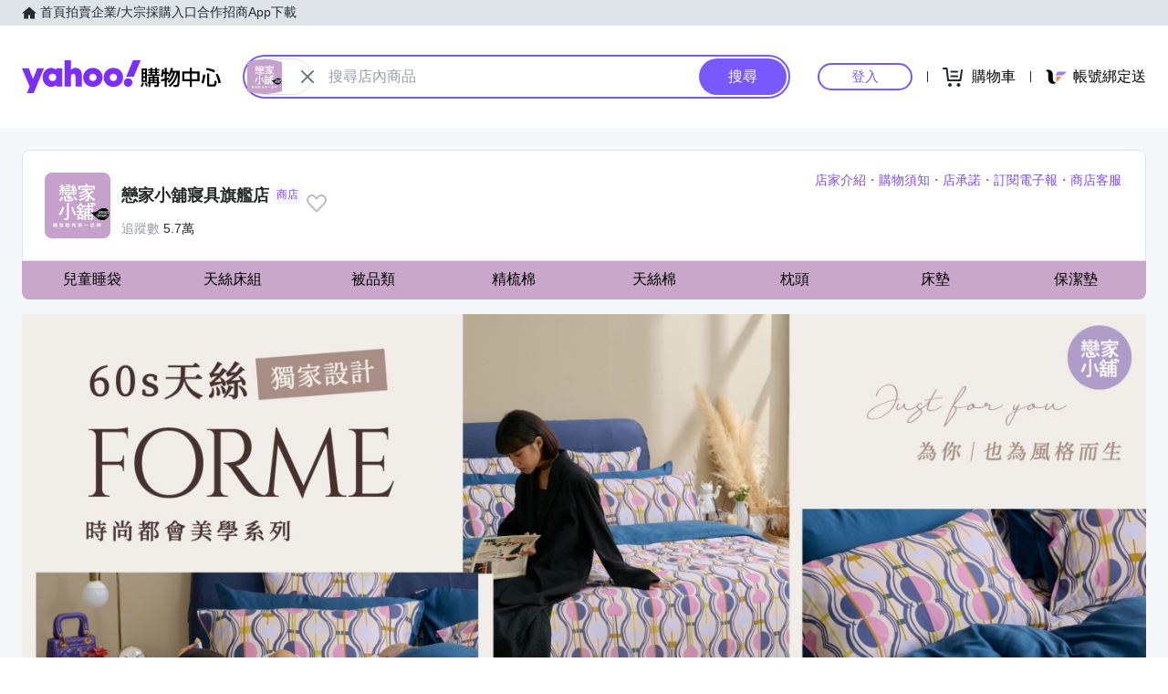

--- FILE ---
content_type: text/html; charset=utf-8
request_url: https://tw.buy.yahoo.com/ystore/lovingfamily19
body_size: 26589
content:
<!DOCTYPE html><html><head><meta charSet="UTF-8"/><meta name="viewport" content="width=device-width, initial-scale=1"/><script async="" src="https://img.yec.tw/zq/sasfe/core.167be8161cff0d52748f.js"></script><script async="" src="https://img.yec.tw/zq/sasfe/vendor.354bcfda6a1f95ff19d3.js"></script><title>戀家小舖寢具旗艦店 - Yahoo購物中心 | Yahoo購物中心-最懂生活的人，品質生活盡在Yahoo購物！</title><meta http-equiv="X-UA-Compatible" content="chrome=1"/><meta name="description" content="戀家小舖【蒙古包蚊帳】雙人加大蚊帳 雙門雙開 防蚊必備 $550.0|床包被套組 / 單人【復仇者聯盟-超萌英雄】磨毛多工法處理，戀家小鋪台灣製M02-ABF112 $960.0|戀家小舖 【靜音城市】60支天絲 雙人床包被套四件組 獨家設計 FORME $4080.0|床包 / 雙人【復仇者聯盟-超萌英雄】含兩件枕套，磨毛多工法處理，戀家小舖台灣製M02-ABF201 $580.0|戀家小舖 雙人棉被【恆暖羽絨被】中階款 90%羽絨 輕盈 透氣 保暖 抗寒冬被 台灣製 $8900.0 讓您輕鬆挖寶超優惠，盡在Yahoo購物中心"/><meta property="og:title" content="戀家小舖寢具旗艦店 - Yahoo購物中心 | Yahoo購物中心-最懂生活的人，品質生活盡在Yahoo購物！"/><meta property="og:url" content="https://tw.buy.yahoo.com/ystore/lovingfamily19"/><meta property="og:description" content="戀家小舖【蒙古包蚊帳】雙人加大蚊帳 雙門雙開 防蚊必備 $550.0|床包被套組 / 單人【復仇者聯盟-超萌英雄】磨毛多工法處理，戀家小鋪台灣製M02-ABF112 $960.0|戀家小舖 【靜音城市】60支天絲 雙人床包被套四件組 獨家設計 FORME $4080.0|床包 / 雙人【復仇者聯盟-超萌英雄】含兩件枕套，磨毛多工法處理，戀家小舖台灣製M02-ABF201 $580.0|戀家小舖 雙人棉被【恆暖羽絨被】中階款 90%羽絨 輕盈 透氣 保暖 抗寒冬被 台灣製 $8900.0 讓您輕鬆挖寶超優惠，盡在Yahoo購物中心"/><meta property="og:type" content="product.group"/><meta property="og:image" content="https://img.yec.tw/fy/5eee/brdLkDesktop/lovingfamily19-pci1-brdLkDesktop-448fxf4x2560x1074_m.jpg"/><meta property="og:image:width" content="600"/><meta property="og:image:height" content="315"/><link rel="preconnect" href="https://img.yec.tw"/><link rel="preconnect" href="https://s.yimg.com"/><link rel="preconnect" href="https://www.google-analytics.com"/><link rel="preconnect" href="https://ampcid.google.com.tw"/><link rel="preconnect" href="https://ampcid.google.com"/><link rel="preconnect" href="http://udc.yahoo.com"/><link rel="preconnect" href="http://sp.analytics.yahoo.com"/><link rel="preconnect" href="https://guce.yahoo.com"/><link rel="dns-prefetch" href="//img.yec.tw"/><link rel="dns-prefetch" href="//s.yimg.com"/><link rel="dns-prefetch" href="//geo.query.yahoo.com"/><link rel="shortcut icon" type="image/x-icon" href="/favicon.ico"/><meta name="application-name" content="Yahoo購物中心"/><meta property="og:site_name" content="Yahoo購物中心-數十萬件商品，品質生活盡在雅虎購物！"/><link rel="apple-touch-icon" sizes="120x120" href="https://img.yec.tw/zq/ecimg/shp_mweb_2019_120x120.png"/><link rel="apple-touch-icon" sizes="152x152" href="https://img.yec.tw/zq/ecimg/shp_mweb_2019_152x152.png"/><link rel="apple-touch-icon" sizes="167x167" href="https://img.yec.tw/zq/ecimg/shp_mweb_2019_167x167.png"/><link rel="apple-touch-icon" sizes="180x180" href="https://img.yec.tw/zq/ecimg/shp_mweb_2019_180x180.png"/><meta property="al:android:package" content="com.yahoo.mobile.client.android.ecshopping"/><meta property="al:android:app_name" content="Yahoo購物中心"/><meta property="al:ios:app_store_id" content="1061577845"/><meta property="al:ios:app_name" content="Yahoo購物中心"/><link rel="canonical" href="https://tw.buy.yahoo.com/ystore/lovingfamily19"/><link rel="alternate" href="https://tw.buy.yahoo.com/ystore/lovingfamily19" hrefLang="zh-Hant-TW"/><script type="application/ld+json">[{"@context":"http:\u002F\u002Fschema.org","@type":"Store","name":"戀家小舖寢具旗艦店","description":"戀家小舖寢具旗艦店，提供您相關所需的各式商品","logo":"https:\u002F\u002Fimg.yec.tw\u002Ffy\u002Fe23b\u002Fmthumbshp\u002Flovingfamily19-mthumbshp-2474xf4x0000x0000_m.jpg","image":"https:\u002F\u002Fimg.yec.tw\u002Ffy\u002F5eee\u002FbrdLkDesktop\u002Flovingfamily19-pci1-brdLkDesktop-448fxf4x2560x1074_m.jpg","currenciesAccepted":"TWD","openingHours":"Mo,Tu,We,Th,Fr,Sa,Su 00:00-23:59","telephone":"http:\u002F\u002Fschema.org\u002Ftelephone","address":{"@type":"PostalAddress","streetAddress":"","addressCountry":"TW"},"url":"https:\u002F\u002Ftw.buy.yahoo.com\u002Fystore\u002Flovingfamily19","event":[{"@type":"Event","name":"1\u002F20-2\u002F2天絲83折- 永恆系列-桃花粉","description":"滿1件83折","url":"https:\u002F\u002Ftw.buy.yahoo.com\u002Fystore\u002Flovingfamily19\u002FpricePromo?promotion_id=3313341","startDate":"2026-01-20T00:00:00+08:00","endDate":"2026-02-01T23:29:59+08:00","location":{"@type":"Place","name":"Yahoo購物中心","address":"http:\u002F\u002Fschema.org\u002Faddress"},"performer":{"@type":"PerformingGroup","name":"Yahoo購物中心"}},{"@type":"Event","name":"樂芙物理性防蹣保潔墊雙人$1280","description":"任選1件$1,280","url":"https:\u002F\u002Ftw.buy.yahoo.com\u002Fystore\u002Flovingfamily19\u002FpricePromo?promotion_id=3313355","startDate":"2026-01-20T00:00:00+08:00","endDate":"2026-02-02T23:59:59+08:00","location":{"@type":"Place","name":"Yahoo購物中心","address":"http:\u002F\u002Fschema.org\u002Faddress"},"performer":{"@type":"PerformingGroup","name":"Yahoo購物中心"}},{"@type":"Event","name":"1\u002F20-2\u002F2冬被83折","description":"滿1件83折","url":"https:\u002F\u002Ftw.buy.yahoo.com\u002Fystore\u002Flovingfamily19\u002FpricePromo?promotion_id=3313343","startDate":"2026-01-20T00:00:00+08:00","endDate":"2026-02-02T23:59:59+08:00","location":{"@type":"Place","name":"Yahoo購物中心","address":"http:\u002F\u002Fschema.org\u002Faddress"},"performer":{"@type":"PerformingGroup","name":"Yahoo購物中心"}},{"@type":"Event","name":"樂芙物理性防蹣保潔墊單人$1120","description":"任選1件$1,120","url":"https:\u002F\u002Ftw.buy.yahoo.com\u002Fystore\u002Flovingfamily19\u002FpricePromo?promotion_id=3313354","startDate":"2026-01-20T00:00:00+08:00","endDate":"2026-02-02T23:59:59+08:00","location":{"@type":"Place","name":"Yahoo購物中心","address":"http:\u002F\u002Fschema.org\u002Faddress"},"performer":{"@type":"PerformingGroup","name":"Yahoo購物中心"}},{"@type":"Event","name":"1\u002F20-2\u002F2第二代-眠朵雲$2680(蝶型\u002F人體工學)","description":"任選1件$2,680","url":"https:\u002F\u002Ftw.buy.yahoo.com\u002Fystore\u002Flovingfamily19\u002FpricePromo?promotion_id=3313345","startDate":"2026-01-20T00:00:00+08:00","endDate":"2026-02-02T23:59:59+08:00","location":{"@type":"Place","name":"Yahoo購物中心","address":"http:\u002F\u002Fschema.org\u002Faddress"},"performer":{"@type":"PerformingGroup","name":"Yahoo購物中心"}},{"@type":"Event","name":"1\u002F20-2\u002F2眠朵雲3.0枕 $2980","description":"任選1件$2,980","url":"https:\u002F\u002Ftw.buy.yahoo.com\u002Fystore\u002Flovingfamily19\u002FpricePromo?promotion_id=3313348","startDate":"2026-01-20T00:00:00+08:00","endDate":"2026-02-02T23:59:59+08:00","location":{"@type":"Place","name":"Yahoo購物中心","address":"http:\u002F\u002Fschema.org\u002Faddress"},"performer":{"@type":"PerformingGroup","name":"Yahoo購物中心"}},{"@type":"Event","name":"1\u002F20-2\u002F2天絲83折","description":"滿1件83折","url":"https:\u002F\u002Ftw.buy.yahoo.com\u002Fystore\u002Flovingfamily19\u002FpricePromo?promotion_id=3313340","startDate":"2026-01-20T00:00:00+08:00","endDate":"2026-02-03T00:29:59+08:00","location":{"@type":"Place","name":"Yahoo購物中心","address":"http:\u002F\u002Fschema.org\u002Faddress"},"performer":{"@type":"PerformingGroup","name":"Yahoo購物中心"}},{"@type":"Event","name":"樂芙物理性防蹣保潔墊雙人特大$1600","description":"任選1件$1,600","url":"https:\u002F\u002Ftw.buy.yahoo.com\u002Fystore\u002Flovingfamily19\u002FpricePromo?promotion_id=3313357","startDate":"2026-01-20T00:00:00+08:00","endDate":"2026-02-02T23:59:59+08:00","location":{"@type":"Place","name":"Yahoo購物中心","address":"http:\u002F\u002Fschema.org\u002Faddress"},"performer":{"@type":"PerformingGroup","name":"Yahoo購物中心"}},{"@type":"Event","name":"樂芙物理性防蹣保潔墊雙人加大$1440","description":"任選1件$1,440","url":"https:\u002F\u002Ftw.buy.yahoo.com\u002Fystore\u002Flovingfamily19\u002FpricePromo?promotion_id=3313356","startDate":"2026-01-20T00:00:00+08:00","endDate":"2026-02-02T23:59:59+08:00","location":{"@type":"Place","name":"Yahoo購物中心","address":"http:\u002F\u002Fschema.org\u002Faddress"},"performer":{"@type":"PerformingGroup","name":"Yahoo購物中心"}},{"@type":"Event","name":"1\u002F20-2\u002F2滿3800送台灣製枕頭套乙入(花色隨機)","description":"滿3,800元送贈品","url":"https:\u002F\u002Ftw.buy.yahoo.com\u002Fystore\u002Flovingfamily19\u002FpricePromo?promotion_id=3313353","startDate":"2026-01-20T00:00:00+08:00","endDate":"2026-02-02T23:59:59+08:00","location":{"@type":"Place","name":"Yahoo購物中心","address":"http:\u002F\u002Fschema.org\u002Faddress"},"performer":{"@type":"PerformingGroup","name":"Yahoo購物中心"}},{"@type":"Event","name":"1\u002F20-2\u002F2精梳棉83折","description":"滿1件83折","url":"https:\u002F\u002Ftw.buy.yahoo.com\u002Fystore\u002Flovingfamily19\u002FpricePromo?promotion_id=3313342","startDate":"2026-01-20T00:00:00+08:00","endDate":"2026-02-02T23:59:59+08:00","location":{"@type":"Place","name":"Yahoo購物中心","address":"http:\u002F\u002Fschema.org\u002Faddress"},"performer":{"@type":"PerformingGroup","name":"Yahoo購物中心"}},{"@type":"Event","name":"1\u002F20-2\u002F2冬被83折(太空暖暖被)","description":"滿1件83折","url":"https:\u002F\u002Ftw.buy.yahoo.com\u002Fystore\u002Flovingfamily19\u002FpricePromo?promotion_id=3313344","startDate":"2026-01-20T10:00:00+08:00","endDate":"2026-02-02T23:59:59+08:00","location":{"@type":"Place","name":"Yahoo購物中心","address":"http:\u002F\u002Fschema.org\u002Faddress"},"performer":{"@type":"PerformingGroup","name":"Yahoo購物中心"}},{"@type":"Event","name":"抗寒特賣-【恆暖羽絨被】中階款$5980","description":"任選1件$5,980","url":"https:\u002F\u002Ftw.buy.yahoo.com\u002Fystore\u002Flovingfamily19\u002FpricePromo?promotion_id=3313191","startDate":"2026-01-13T12:00:00+08:00","endDate":"2038-01-19T11:14:07+08:00","location":{"@type":"Place","name":"Yahoo購物中心","address":"http:\u002F\u002Fschema.org\u002Faddress"},"performer":{"@type":"PerformingGroup","name":"Yahoo購物中心"}},{"@type":"Event","name":"抗寒特賣-【極眠羽絨被】高階款$7980","description":"任選1件$7,980","url":"https:\u002F\u002Ftw.buy.yahoo.com\u002Fystore\u002Flovingfamily19\u002FpricePromo?promotion_id=3313192","startDate":"2026-01-13T12:00:00+08:00","endDate":"2038-01-19T11:14:07+08:00","location":{"@type":"Place","name":"Yahoo購物中心","address":"http:\u002F\u002Fschema.org\u002Faddress"},"performer":{"@type":"PerformingGroup","name":"Yahoo購物中心"}},{"@type":"Event","name":"抗寒特賣-【輕羽絨被】入門款$2380","description":"任選1件$2,380","url":"https:\u002F\u002Ftw.buy.yahoo.com\u002Fystore\u002Flovingfamily19\u002FpricePromo?promotion_id=3313190","startDate":"2026-01-13T11:30:00+08:00","endDate":"2038-01-19T11:14:07+08:00","location":{"@type":"Place","name":"Yahoo購物中心","address":"http:\u002F\u002Fschema.org\u002Faddress"},"performer":{"@type":"PerformingGroup","name":"Yahoo購物中心"}},{"@type":"Event","name":"卡通針織保暖被$1480","description":"任選1件$1,480","url":"https:\u002F\u002Ftw.buy.yahoo.com\u002Fystore\u002Flovingfamily19\u002FpricePromo?promotion_id=3313001","startDate":"2026-01-08T18:00:00+08:00","endDate":"2038-01-19T11:14:07+08:00","location":{"@type":"Place","name":"Yahoo購物中心","address":"http:\u002F\u002Fschema.org\u002Faddress"},"performer":{"@type":"PerformingGroup","name":"Yahoo購物中心"}},{"@type":"Event","name":"卡通長期83折","description":"滿1件83折","url":"https:\u002F\u002Ftw.buy.yahoo.com\u002Fystore\u002Flovingfamily19\u002FpricePromo?promotion_id=3312842","startDate":"2026-01-06T15:30:00+08:00","endDate":"2038-01-19T11:14:07+08:00","location":{"@type":"Place","name":"Yahoo購物中心","address":"http:\u002F\u002Fschema.org\u002Faddress"},"performer":{"@type":"PerformingGroup","name":"Yahoo購物中心"}},{"@type":"Event","name":"A級可機洗超保暖抗菌被$1938","description":"任選1件$1,938","url":"https:\u002F\u002Ftw.buy.yahoo.com\u002Fystore\u002Flovingfamily19\u002FpricePromo?promotion_id=3312833","startDate":"2026-01-20T10:00:00+08:00","endDate":"2026-02-02T09:59:59+08:00","location":{"@type":"Place","name":"Yahoo購物中心","address":"http:\u002F\u002Fschema.org\u002Faddress"},"performer":{"@type":"PerformingGroup","name":"Yahoo購物中心"}},{"@type":"Event","name":"開心好運-均一價$1980","description":"任選1件$1,980","url":"https:\u002F\u002Ftw.buy.yahoo.com\u002Fystore\u002Flovingfamily19\u002FpricePromo?promotion_id=3311782","startDate":"2026-01-06T00:00:00+08:00","endDate":"2038-01-19T11:14:07+08:00","location":{"@type":"Place","name":"Yahoo購物中心","address":"http:\u002F\u002Fschema.org\u002Faddress"},"performer":{"@type":"PerformingGroup","name":"Yahoo購物中心"}},{"@type":"Event","name":"洗衣精-6瓶 $1449","description":"任選1件$1,449","url":"https:\u002F\u002Ftw.buy.yahoo.com\u002Fystore\u002Flovingfamily19\u002FpricePromo?promotion_id=3311864","startDate":"2025-12-17T18:00:00+08:00","endDate":"2026-02-02T23:29:59+08:00","location":{"@type":"Place","name":"Yahoo購物中心","address":"http:\u002F\u002Fschema.org\u002Faddress"},"performer":{"@type":"PerformingGroup","name":"Yahoo購物中心"}}]},{"@context":"https:\u002F\u002Fschema.org","@type":"Organization","name":"Yahoo購物中心","url":"http:\u002F\u002Ftw.buy.yahoo.com","logo":"https:\u002F\u002Fimg.yec.tw\u002Fzq\u002Fecimg\u002Fshp_app_201910.png","sameAs":["https:\u002F\u002Fwww.facebook.com\u002FYahooTWEC\u002F","https:\u002F\u002Fwww.instagram.com\u002Fyshop_tw\u002F","http:\u002F\u002Ftwbuyyahoo.tumblr.com\u002Fjoinus"],"contactPoint":[{"@type":"ContactPoint","telephone":"+886-2-77238585","contactType":"customer service"}]},{"@context":"http:\u002F\u002Fschema.org","@type":"WebSite","url":"https:\u002F\u002Ftw.buy.yahoo.com\u002F","potentialAction":{"@type":"SearchAction","target":"https:\u002F\u002Ftw.search.buy.yahoo.com\u002Fsearch\u002Fshopping\u002Fproduct?p={srch_str}","query-input":"required name=srch_str"}}]</script><link rel="stylesheet" href="https://img.yec.tw/zq/sasfe/booth.311c6786fcfd181c6e70.css"/><script>
              dataLayer = [{"event":"ec_page_view","content_group":"store","page_type":"store_index","property":"store","affiliation":"lovingfamily19","esid":undefined}]
            </script><script>
              (function(w,d,s,l,i){
                w[l]=w[l]||[];w[l].push(
                  {'gtm.start': new Date().getTime(),event:'gtm.js'}
                );
                var f=d.getElementsByTagName(s)[0], j=d.createElement(s),dl=l!='dataLayer'?'&l='+l:'';j.async=true;j.src=
                'https://www.googletagmanager.com/gtm.js?id='+i+dl;f.parentNode.insertBefore(j,f);
              })(window,document,'script','dataLayer','GTM-WJ5JQR4');
            </script><style data-styled="" data-styled-version="6.2.0">.bPXfJH{font-size:14px;color:#232a31;background:#e0e4e9;}/*!sc*/
.bPXfJH ul{display:flex;align-items:center;gap:32px;position:relative;box-sizing:border-box;max-width:var(--uh-max-width,1280px);height:28px;margin:0 auto;padding:0 var(--uh-padding-inline,24px);list-style-type:none;}/*!sc*/
.bPXfJH a,.bPXfJH a:visited{color:#232a31;display:flex;align-items:center;text-decoration:none;outline:none;}/*!sc*/
.bPXfJH a:hover{opacity:0.75;}/*!sc*/
.bPXfJH a>svg{margin-right:4px;}/*!sc*/
@media (max-width:767px){.bPXfJH{display:none;}}/*!sc*/
data-styled.g2[id="Eyebrow__UhEyebrow-sc-c86606-0"]{content:"bPXfJH,"}/*!sc*/
.jNJxVV{flex:none;width:218px;height:48px;padding:0;overflow:hidden;text-indent:100%;white-space:nowrap;background:url(https://img.yec.tw/zq/ecimg/uh_sas_2025.svg) 0 center no-repeat;}/*!sc*/
@media (max-width:767px){.jNJxVV{width:169px;height:28px;margin:0 12px;}}/*!sc*/
data-styled.g3[id="Logo__LogoLink-sc-a7eboa-0"]{content:"jNJxVV,"}/*!sc*/
.kGgzUs{display:-webkit-box;-webkit-box-orient:vertical;-webkit-line-clamp:1;word-break:break-all;overflow:hidden;}/*!sc*/
data-styled.g4[id="TextEllipsis-sc-1tlvysj-0"]{content:"kGgzUs,"}/*!sc*/
.gSflqK{--left:var(--uh-menu-left,-100px);display:none;position:absolute;top:100%;left:var(--left);padding-top:10px;z-index:2500;}/*!sc*/
.gSflqK:focus-within{display:block!important;}/*!sc*/
.gSflqK:hover{display:block!important;}/*!sc*/
data-styled.g5[id="UhMenu__MenuWrap-sc-1gus306-0"]{content:"gSflqK,"}/*!sc*/
.ditQoO{display:none;}/*!sc*/
data-styled.g6[id="UhMenu__ToggleBox-sc-1gus306-1"]{content:"ditQoO,"}/*!sc*/
.cPhHfP{width:240px;max-height:80vh;overflow-y:auto;overscroll-behavior-y:contain;border-radius:16px;border:solid 1px rgba(0,0,0,0.1);box-shadow:0 2px 6px 0 rgba(0,0,0,0.3);background:#fff;}/*!sc*/
.cPhHfP::before{content:'';width:12px;height:12px;background:inherit;border:1px solid #e0e4e9;border-width:1px 0 0 1px;transform:translate(0,0) rotate(45deg);position:absolute;top:4px;left:calc(-1 * var(--left) + 12px);}/*!sc*/
data-styled.g7[id="UhMenu__MenuPanel-sc-1gus306-2"]{content:"cPhHfP,"}/*!sc*/
.bLslSl:not(:nth-of-type(1)){border-top:1px solid #e0e4e9;}/*!sc*/
data-styled.g8[id="UhMenu__MenuGroup-sc-1gus306-3"]{content:"bLslSl,"}/*!sc*/
.fQKvfO{padding:10px 16px 4px;font-size:12px;color:#979ea8;}/*!sc*/
data-styled.g9[id="UhMenu__Title-sc-1gus306-4"]{content:"fQKvfO,"}/*!sc*/
.iRNYVe{display:flex;align-items:center;position:relative;padding:10px 16px;font-size:15px;text-decoration:none;outline:none;color:#26282a;}/*!sc*/
.iRNYVe:hover{background-color:#eff1f4;}/*!sc*/
.iRNYVe svg{flex:none;width:20px;height:20px;margin-right:12px;}/*!sc*/
data-styled.g10[id="UhMenu__Link-sc-1gus306-5"]{content:"iRNYVe,"}/*!sc*/
.ypZsp{flex:auto;line-height:16px;margin-right:6px;}/*!sc*/
data-styled.g11[id="UhMenu__Desc-sc-1gus306-6"]{content:"ypZsp,"}/*!sc*/
.cERofJ{--uh-menu-left:-60px;}/*!sc*/
data-styled.g14[id="UhMyMenu__Wrap-sc-w35pv5-0"]{content:"cERofJ,"}/*!sc*/
.eXgvAH{display:flex;align-items:center;border-bottom:1px solid #e0e4e9;}/*!sc*/
data-styled.g15[id="UhMyMenu__MenuHeader-sc-w35pv5-1"]{content:"eXgvAH,"}/*!sc*/
.kyWmnE{flex:auto;display:flex;align-items:center;padding:10px 16px;}/*!sc*/
data-styled.g16[id="UhMyMenu__Profile-sc-w35pv5-2"]{content:"kyWmnE,"}/*!sc*/
.invyTY{flex:none;width:40px;height:40px;border-radius:50%;margin-right:16px;}/*!sc*/
data-styled.g17[id="UhMyMenu__Avatar-sc-w35pv5-3"]{content:"invyTY,"}/*!sc*/
.dGExKT{display:flex;align-items:center;text-decoration:none;outline:none;}/*!sc*/
data-styled.g18[id="UhMyMenu__MyIconLink-sc-w35pv5-4"]{content:"dGExKT,"}/*!sc*/
.byWhbA{display:flex;flex-flow:column wrap;justify-content:center;gap:4px;text-decoration:none;}/*!sc*/
data-styled.g19[id="UhMyMenu__MyBoothLink-sc-w35pv5-5"]{content:"byWhbA,"}/*!sc*/
.fjZRUS{font-size:15px;color:#26282a;}/*!sc*/
data-styled.g20[id="UhMyMenu__MyAlias-sc-w35pv5-6"]{content:"fjZRUS,"}/*!sc*/
.bgvTgM{--uh-menu-left:-60px;}/*!sc*/
@media (max-width:1231px){.bgvTgM{--uh-menu-left:-150px;}}/*!sc*/
data-styled.g21[id="UhMyCart__Wrap-sc-1fv5ets-0"]{content:"bgvTgM,"}/*!sc*/
.itixnv{display:block;width:100px;height:26px;line-height:26px;font-size:15px;font-weight:500;text-align:center;color:#7759ff;border-color:#7759ff;border-radius:28px;border-style:solid;border-width:2px;cursor:pointer;text-decoration:none;position:relative;}/*!sc*/
.itixnv:hover::before{content:'';background:rgba(0,0,0,0.04);position:absolute;inset:0;z-index:1;pointer-events:none;}/*!sc*/
data-styled.g24[id="LoginButton__Wrap-sc-3of0yx-0"]{content:"itixnv,"}/*!sc*/
.fjIylT{flex:1 0 auto;display:flex;align-items:center;justify-content:flex-end;position:relative;}/*!sc*/
@media (max-width:767px){.fjIylT{height:28px;}}/*!sc*/
@media (max-width: 380px){.fjIylT #uh-mycart-button,.fjIylT #uh-uniopen-link{display:none;}}/*!sc*/
@media (max-width:340px){.fjIylT #uh-uniopen-link{display:none;}}/*!sc*/
data-styled.g25[id="Persona__Wrap-sc-1nlbmht-0"]{content:"fjIylT,"}/*!sc*/
.kcTaOW{flex:none;display:flex;align-items:center;position:relative;}/*!sc*/
data-styled.g26[id="Persona__Section-sc-1nlbmht-1"]{content:"kcTaOW,"}/*!sc*/
.fAkzVZ{flex:none;display:block;width:1px;height:12px;margin:0 10px;background:#232a31;}/*!sc*/
@media (max-width:450px){.fAkzVZ{width:0;margin:0;}}/*!sc*/
data-styled.g27[id="Persona__Separator-sc-1nlbmht-2"]{content:"fAkzVZ,"}/*!sc*/
.dASMYp{margin:0 6px;}/*!sc*/
@media (max-width:1023px){.dASMYp{width:76px;}}/*!sc*/
@media (max-width:450px){.dASMYp{width:60px;}}/*!sc*/
data-styled.g28[id="Persona__LoginBtn-sc-1nlbmht-3"]{content:"dASMYp,"}/*!sc*/
.dUAqNR{display:flex;align-items:center;justify-content:center;text-decoration:none;position:relative;cursor:pointer;outline:none;}/*!sc*/
.dUAqNR svg{padding:6px;}/*!sc*/
@media (min-width:768px){.dUAqNR:focus-within~.UhMenu-sc-1gus306-8{display:block!important;}.dUAqNR:hover~.UhMenu-sc-1gus306-8{display:block!important;}}/*!sc*/
data-styled.g29[id="Persona__PersonaLink-sc-1nlbmht-4"]{content:"dUAqNR,"}/*!sc*/
.lpuEuV{color:#000;font-size:16px;line-height:32px;padding:0 6px 0 2px;}/*!sc*/
@media (max-width:1023px){.lpuEuV{display:none;}}/*!sc*/
data-styled.g32[id="Persona__CartDesc-sc-1nlbmht-7"]{content:"lpuEuV,"}/*!sc*/
.fHdDSL{display:block;padding:6px;height:24px;width:24px;}/*!sc*/
@media (max-width:767px){.fHdDSL{margin-right:-6px;}}/*!sc*/
data-styled.g33[id="Persona__UniIcon-sc-1nlbmht-8"]{content:"fHdDSL,"}/*!sc*/
.cdzfcY{color:#000;font-size:16px;line-height:32px;}/*!sc*/
@media (max-width:867px){.cdzfcY{display:none;}}/*!sc*/
data-styled.g34[id="Persona__UniDesc-sc-1nlbmht-9"]{content:"cdzfcY,"}/*!sc*/
.hUWXgw{position:relative;display:inline-flex;align-items:center;justify-content:center;padding:0;margin:0;font-family:inherit;font-size:100%;appearance:none;border:none;box-shadow:none;box-sizing:border-box;cursor:pointer;text-decoration:none;}/*!sc*/
.hUWXgw:focus{outline:none;}/*!sc*/
.hUWXgw:hover{text-decoration:none;}/*!sc*/
@media (hover: hover) and (pointer: fine){.hUWXgw:hover:before,.hUWXgw:focus-visible:before{content:"";position:absolute;top:0;right:0;bottom:0;left:0;border-radius:8px;background-color:rgba(29, 34, 40, 0.2);}}/*!sc*/
.hUWXgw:disabled,.hUWXgw[disabled]{cursor:initial;pointer-events:none;}/*!sc*/
.hUWXgw:disabled svg,.hUWXgw[disabled] svg{opacity:0.6;}/*!sc*/
.hUWXgw:disabled:hover:before,.hUWXgw[disabled]:hover:before{content:none;}/*!sc*/
data-styled.g170[id="sc-ellfmx"]{content:"hUWXgw,"}/*!sc*/
.jSGzMr.jSGzMr{border-radius:8px;border-width:0;padding:11px;font-size:16px;font-weight:500;border-style:solid;color:#fff;border-color:#7759ff;flex-shrink:0;}/*!sc*/
.jSGzMr.jSGzMr{background-color:#7759ff;}/*!sc*/
@media (hover: hover) and (pointer: fine){.jSGzMr.jSGzMr:hover:before{background-color:rgba(29, 34, 40, 0.2);}}/*!sc*/
.jSGzMr.jSGzMr:disabled,.jSGzMr.jSGzMr[disabled]{color:#979ea8;border-color:#e0e4e9;background-color:#e0e4e9;}/*!sc*/
.jSGzMr.jSGzMr{border-radius:20px;}/*!sc*/
.jSGzMr.jSGzMr:focus-visible:before{border-radius:20px;}/*!sc*/
.jSGzMr.jSGzMr:hover:before{border-radius:20px;}/*!sc*/
@media (min-width: 0px){.jSGzMr.jSGzMr{display:none;height:calc(100% - 6px);padding:6px 16px;margin-right:3px;}}/*!sc*/
@media (min-width: 768px){.jSGzMr.jSGzMr{display:block;height:calc(100% - 4px);padding:9px 32px;margin-right:2px;}}/*!sc*/
data-styled.g171[id="sc-kizDGM"]{content:"jSGzMr,"}/*!sc*/
.iRZCMK.iRZCMK{border:none;background:none;margin-right:8px;}/*!sc*/
.iRZCMK.iRZCMK:hover:before{content:none;}/*!sc*/
@media (min-width: 0px){.iRZCMK.iRZCMK{margin-left:4px;}}/*!sc*/
@media (min-width: 768px){.iRZCMK.iRZCMK{margin-left:0;}}/*!sc*/
.OZime.OZime{border:none;background:none;width:20px;height:20px;margin-right:12px;background-color:#6e7780;border-radius:50%;}/*!sc*/
.OZime.OZime:hover:before{content:none;}/*!sc*/
@media (min-width: 0px){.OZime.OZime{display:inline-flex;}}/*!sc*/
@media (min-width: 768px){.OZime.OZime{display:none;}}/*!sc*/
.kVQAZG.kVQAZG{border:none;background:none;}/*!sc*/
.kVQAZG.kVQAZG:hover:before{content:none;}/*!sc*/
.kVQAZG.kVQAZG{position:relative;}/*!sc*/
.kVQAZG.kVQAZG:after{position:absolute;display:block;width:40px;height:40px;left:-8px;top:-8px;}/*!sc*/
@media (hover: hover) and (pointer: fine){.kVQAZG.kVQAZG:hover svg.heartSvg use{stroke:#eb0f29;}}/*!sc*/
data-styled.g173[id="sc-iIgiFO"]{content:"iRZCMK,OZime,kVQAZG,"}/*!sc*/
.crqmTA{color:#232a31;color:#6e7780;}/*!sc*/
.crqmTA path{fill:#232a31;}/*!sc*/
.crqmTA>path{fill:#6e7780;}/*!sc*/
@media (min-width: 0px){.crqmTA{width:18px;height:18px;}}/*!sc*/
@media (min-width: 768px){.crqmTA{width:24px;height:24px;}}/*!sc*/
.jtvKYh{color:#232a31;color:white;width:18px;height:18px;}/*!sc*/
.jtvKYh path{fill:#232a31;}/*!sc*/
.jtvKYh path{fill:white;}/*!sc*/
.iDjoaf{color:#232a31;color:#fff;width:20px;height:20px;}/*!sc*/
.iDjoaf path{fill:#232a31;}/*!sc*/
.iDjoaf path{fill:#fff;}/*!sc*/
@media (min-width: 0px){.iDjoaf{display:block;}}/*!sc*/
@media (min-width: 768px){.iDjoaf{display:none;}}/*!sc*/
data-styled.g176[id="sc-kmIPwm"]{content:"crqmTA,jtvKYh,iDjoaf,"}/*!sc*/
.Na-dsW{display:flex;align-items:center;justify-content:center;overflow:visible;border-width:1px;border-style:solid;border-color:#e0e4e9;border-radius:20px;box-sizing:border-box;flex-shrink:0;background-color:#fff;}/*!sc*/
@media (min-width: 0px){.Na-dsW{height:24px;width:48px;margin-right:4px;}}/*!sc*/
@media (min-width: 768px){.Na-dsW{height:40px;width:72px;margin-left:2px;margin-right:0;}}/*!sc*/
data-styled.g177[id="sc-cwixnH"]{content:"Na-dsW,"}/*!sc*/
.hnlZWD{border-radius:50%;}/*!sc*/
@media (min-width: 0px){.hnlZWD{width:24px;}}/*!sc*/
@media (min-width: 768px){.hnlZWD{width:40px;}}/*!sc*/
data-styled.g180[id="sc-fyjqTS"]{content:"hnlZWD,"}/*!sc*/
.fZqVRw{display:block;width:100%;height:100%;}/*!sc*/
@supports (object-fit:contain){.fZqVRw{object-fit:contain;}}/*!sc*/
data-styled.g181[id="sc-1gb0s60-0"]{content:"fZqVRw,"}/*!sc*/
.kcZbAM{margin:-8px;transform:scale(0.6);}/*!sc*/
.kcZbAM g{transform-origin:center center;}/*!sc*/
data-styled.g192[id="sc-1g220np-0"]{content:"kcZbAM,"}/*!sc*/
.iZYZgo{position:relative;display:flex;align-items:center;flex-grow:1;width:100%;height:38px;background-color:transparent;box-sizing:border-box;z-index:1000;}/*!sc*/
@media (min-width: 0em) and (max-width: 47.9375em){.iZYZgo.enableAssist{position:fixed;top:0;left:0;width:100vw;height:52px;color:#7759ff;background-color:#fff;}}/*!sc*/
@media (min-width: 48em){.iZYZgo{height:48px;}}/*!sc*/
data-styled.g248[id="sc-1w3t8u4-0"]{content:"iZYZgo,"}/*!sc*/
.ivLyRu{position:relative;display:flex;flex-grow:1;width:100%;height:100%;box-sizing:border-box;}/*!sc*/
@media (min-width: 0em) and (max-width: 47.9375em){.ivLyRu.enableAssist{padding:8px 12px;}}/*!sc*/
data-styled.g249[id="sc-1w3t8u4-1"]{content:"ivLyRu,"}/*!sc*/
@media (min-width: 0em) and (max-width: 47.9375em){.jeZuWO{display:none;}}/*!sc*/
data-styled.g250[id="sc-1w3t8u4-2"]{content:"jeZuWO,"}/*!sc*/
.dunkQS{display:flex;flex:1;width:100%;height:100%;align-items:center;background-color:#f5f8fa;box-sizing:border-box;border-width:0;border-style:solid;border-color:#e0e4e9;border-radius:18px;padding:0 0 0 12px;}/*!sc*/
@media (min-width: 48em){.dunkQS{border-radius:24px;border-width:2px;border-color:#7759ff;background-color:#fff;padding:0;}.enableAssist:has(.dunkQS + div + div:not(:empty)) .dunkQS{border-bottom:0;padding-bottom:2px;border-bottom-right-radius:0;border-bottom-left-radius:0;}}/*!sc*/
data-styled.g251[id="sc-1w3t8u4-3"]{content:"dunkQS,"}/*!sc*/
.eaSbOW{font-family:inherit;margin:0;border-style:none;display:flex;height:100%;min-width:0;flex-grow:1;border-radius:8px;font-size:16px;line-height:1;padding:0;color:#232a31;overflow:hidden;text-overflow:ellipsis;}/*!sc*/
.eaSbOW::-webkit-search-cancel-button{appearance:none;}/*!sc*/
.eaSbOW:focus{outline:none;}/*!sc*/
.eaSbOW::placeholder{color:#979ea8;}/*!sc*/
.eaSbOW[type="search"]{appearance:none;background:none;padding-block:0;padding-inline:0;box-sizing:border-box;}/*!sc*/
@media (min-width: 48em){.eaSbOW{padding:12px 18px;}.eaSbOW[type="search"]{padding-block:12px 12px;padding-inline:18px 18px;}}/*!sc*/
data-styled.g252[id="sc-1w3t8u4-4"]{content:"eaSbOW,"}/*!sc*/
.jKzAmS{position:relative;display:flex;flex-grow:1;min-width:0;height:100%;}/*!sc*/
data-styled.g256[id="sc-1w3t8u4-8"]{content:"jKzAmS,"}/*!sc*/
.hNmnnn{flex:1 1 100%;min-width:0;margin:0 24px;position:relative;}/*!sc*/
@media (max-width:767px){.hNmnnn{position:absolute;top:100%;left:0;right:0;margin:0;padding:0 6px 0 12px;display:flex;align-items:center;gap:6px;}}/*!sc*/
data-styled.g263[id="SearchAssist__Wrap-sc-a85mru-0"]{content:"hNmnnn,"}/*!sc*/
@media (max-width:767px){.jNhhQj.enableAssist~*{display:none;}}/*!sc*/
data-styled.g264[id="SearchAssist__UhSearchBox-sc-a85mru-1"]{content:"jNhhQj,"}/*!sc*/
.kjTXJk{display:flex;align-items:center;justify-content:center;text-decoration:none;position:relative;cursor:pointer;outline:none;}/*!sc*/
.kjTXJk svg{padding:6px;}/*!sc*/
@media (min-width:768px){.kjTXJk{display:none;}}/*!sc*/
data-styled.g265[id="SearchAssist__IconLinkBtn-sc-a85mru-2"]{content:"kjTXJk,"}/*!sc*/
.liqJwS{background:none;border:none;}/*!sc*/
@media (min-width:768px){.liqJwS{display:none;}}/*!sc*/
data-styled.g285[id="MobileCategoryMenu___StyledButton2-sc-124ilod-0"]{content:"liqJwS,"}/*!sc*/
.enableWideScreen .ewyyki,.ewyyki.enableWideScreen{--uh-max-width:1600px;--uh-padding-inline:152px;}/*!sc*/
data-styled.g286[id="Header__Wrap-sc-23679o-0"]{content:"ewyyki,"}/*!sc*/
.boOYrW{background-color:#fff;}/*!sc*/
@media (max-width:767px){.boOYrW{height:102px;}}/*!sc*/
data-styled.g287[id="Header__MainBar-sc-23679o-1"]{content:"boOYrW,"}/*!sc*/
.FowwH{position:relative;display:flex;align-items:center;box-sizing:border-box;max-width:var(--uh-max-width,1280px);margin:0 auto;padding:32px var(--uh-padding-inline,24px);}/*!sc*/
@media (max-width:767px){.FowwH{padding:12px;}}/*!sc*/
data-styled.g288[id="Header__MainContainer-sc-23679o-2"]{content:"FowwH,"}/*!sc*/
</style></head><body><div id="isoredux-root"><link rel="preload" as="image" href="https://img.yec.tw/fy/e23b/mthumbshp/lovingfamily19-mthumbshp-2474xf4x0000x0000_m.jpg"/><link rel="preload" as="image" href="https://img.yec.tw/fy/5eee/brdLkDesktop/lovingfamily19-pci1-brdLkDesktop-448fxf4x2560x1074_m.jpg"/><link rel="preload" as="image" href="https://img.yec.tw/fy/1f5e/brdLkDesktop/lovingfamily19-pci2-brdLkDesktop-b0cbxf4x2560x1074_m.jpg"/><link rel="preload" as="image" href="https://img.yec.tw/fy/d09f/brdLkDesktop/lovingfamily19-pci3-brdLkDesktop-e963xf4x2560x1074_m.jpg"/><div><header id="ec-uh" class="Header__Wrap-sc-23679o-0 ewyyki"><section class="Eyebrow__UhEyebrow-sc-c86606-0 bPXfJH"><ul><li><a href="https://tw.yahoo.com/"><svg class="Cur(p)" width="16" style="fill:#232A31;stroke:#232A31;stroke-width:0;vertical-align:bottom" height="16" viewBox="0 0 32 32" data-icon="home"><path d="M16.153 3.224L0 16.962h4.314v11.814h9.87v-8.003h3.934v8.003h9.84V16.962H32"></path></svg><span>首頁</span></a></li><li><a href="https://tw.bid.yahoo.com/"><span>拍賣</span></a></li><li><a href="https://tw.buy.yahoo.com/activity/activity950?p=all2-00-181111-purchase"><span>企業/大宗採購入口</span></a></li><li><a href="https://twbuyyahoo.tumblr.com/joinus"><span>合作招商</span></a></li><li><a href="https://yahoomode.tumblr.com/yahooapp/"><span>App下載</span></a></li></ul></section><section class="Header__MainBar-sc-23679o-1 boOYrW"><div class="Header__MainContainer-sc-23679o-2 FowwH"><button class="MobileCategoryMenu___StyledButton2-sc-124ilod-0 liqJwS"><svg class="Cur(p)" width="24" style="fill:#232A31;stroke:#232A31;stroke-width:0;vertical-align:bottom" height="24" viewBox="0 0 48 48" data-icon="sidebar"><path d="M42.907 13.592h-36c-1.104 0-2-.896-2-2s.896-2 2-2h36c1.104 0 2 .896 2 2s-.895 2-2 2zM42.907 26.593h-36c-1.104 0-2-.896-2-2s.896-2 2-2h36c1.104 0 2 .896 2 2 0 1.102-.895 2-2 2zM42.907 39.593h-36c-1.104 0-2-.896-2-2s.896-2 2-2h36c1.104 0 2 .896 2 2 0 1.102-.895 2-2 2z"></path></svg></button><a href="https://tw.buy.yahoo.com/" class="Logo__LogoLink-sc-a7eboa-0 jNJxVV">Yahoo購物中心</a><div class="SearchAssist__Wrap-sc-a85mru-0 hNmnnn"><div class="sc-1w3t8u4-0 iZYZgo SearchAssist__UhSearchBox-sc-a85mru-1 jNhhQj" id="uh-searchbox" tabindex="0"><div class="sc-1w3t8u4-1 ivLyRu"><form aria-label="搜尋框" class="sc-tsHpa euTCXp sc-1w3t8u4-3 dunkQS" action="https://tw.buy.yahoo.com/ystore/lovingfamily19/productList"><div class="sc-cwixnH Na-dsW"><img src="https://img.yec.tw/fy/e23b/mthumbshp/lovingfamily19-mthumbshp-2474xf4x0000x0000_m.jpg" alt="label image" class="sc-fyjqTS sc-1gb0s60-0 hnlZWD fZqVRw"/><button type="button" aria-label="關閉搜尋條件" class="sc-ellfmx sc-iIgiFO hUWXgw iRZCMK"><svg xmlns="http://www.w3.org/2000/svg" width="24" height="24" viewBox="0 0 24 24" class="sc-kmIPwm crqmTA"><path fill="#232A31" d="M12 10.588 6.702 5.29a1 1 0 0 0-1.408.004.993.993 0 0 0-.003 1.408L10.588 12l-5.297 5.297a1 1 0 0 0 .003 1.408.993.993 0 0 0 1.408.004L12 13.411l5.298 5.298a.999.999 0 0 0 1.411-1.412L13.412 12l5.297-5.298a1 1 0 0 0-.003-1.408.994.994 0 0 0-1.408-.004L12 10.588Z"></path></svg></button></div><div class="sc-1w3t8u4-8 jKzAmS"><input type="search" autoComplete="off" placeholder="搜尋店內商品" accessKey="/" class="sc-1w3t8u4-4 eaSbOW" name="p" value=""/></div><input type="text" hidden="" name="sellerId" value="lovingfamily19"/><button type="button" aria-label="清除輸入內容" class="sc-ellfmx sc-iIgiFO hUWXgw OZime"><svg xmlns="http://www.w3.org/2000/svg" width="24" height="24" viewBox="-3 -3 30 30" color="white" class="sc-kmIPwm jtvKYh"><path fill="#232A31" d="M12 10.588 6.702 5.29a1 1 0 0 0-1.408.004.993.993 0 0 0-.003 1.408L10.588 12l-5.297 5.297a1 1 0 0 0 .003 1.408.993.993 0 0 0 1.408.004L12 13.411l5.298 5.298a.999.999 0 0 0 1.411-1.412L13.412 12l5.297-5.298a1 1 0 0 0-.003-1.408.994.994 0 0 0-1.408-.004L12 10.588Z"></path></svg></button><button type="submit" class="sc-ellfmx sc-kizDGM hUWXgw jSGzMr"><span class="sc-1w3t8u4-2 jeZuWO">搜尋</span><svg xmlns="http://www.w3.org/2000/svg" width="24" height="24" viewBox="0 0 24 24" color="#fff" class="sc-kmIPwm iDjoaf"><path d="m23.559 21.555-6.57-6.57a9.309 9.309 0 0 0 1.8-5.544A9.484 9.484 0 0 0 9.36 0a9.305 9.305 0 0 0-6.632 2.734A9.306 9.306 0 0 0 0 9.375c.023 5.2 4.23 9.41 9.43 9.441 2 .008 3.949-.628 5.554-1.82l.008-.004 6.567 6.567c.355.375.882.523 1.378.394.5-.129.887-.515 1.016-1.015.129-.5-.02-1.028-.394-1.383ZM9.422 16.934a7.585 7.585 0 0 1-7.543-7.551 7.458 7.458 0 0 1 7.488-7.5 7.585 7.585 0 0 1 7.543 7.55 7.458 7.458 0 0 1-7.488 7.5Zm0 0"></path></svg></button></form></div></div><a id="uh-history-button" href="https://tw.buy.yahoo.com/browsinghistory" class="SearchAssist__IconLinkBtn-sc-a85mru-2 kjTXJk"><svg class="Cur(p)" width="24" style="fill:#232A31;stroke:#232A31;stroke-width:0;vertical-align:bottom" height="24" viewBox="0 0 24 24" data-icon="ec-browsing-history"><path d="M10 1c5.523 0 10 4.477 10 10 0 5.52-4.478 10-10 10-5.523 0-10-4.478-10-10C0 5.477 4.477 1 10 1zm.032 2.176c-4.34 0-7.857 3.517-7.857 7.856 0 4.34 3.518 7.858 7.857 7.858 4.34 0 7.858-3.518 7.858-7.858s-3.518-7.856-7.858-7.856zm.222 2.965c.64 0 1.088.518 1.088 1.004v4.063l1.92 1.705c.333.333.457 1.048 0 1.505-.38.38-1.17.332-1.503 0l-2.382-2.154c-.22-.16-.373-.407-.373-.7v-4.42c0-.485.497-1.002 1.25-1.002zM21 12c0-.552.448-1 1-1h1c.552 0 1 .448 1 1s-.448 1-1 1h-1c-.552 0-1-.448-1-1zM20 16c0-.552.448-1 1-1h2c.552 0 1 .448 1 1s-.448 1-1 1h-2c-.552 0-1-.448-1-1zM17 20c0-.552.448-1 1-1h5c.552 0 1 .448 1 1s-.448 1-1 1h-5c-.552 0-1-.448-1-1z"></path></svg></a></div><div class="Persona__Wrap-sc-1nlbmht-0 fjIylT"><section class="Persona__Section-sc-1nlbmht-1 kcTaOW"><a href="https://login.yahoo.com/config/login?.intl=tw&amp;.src=auc&amp;.done=" class="LoginButton__Wrap-sc-3of0yx-0 itixnv Persona__LoginBtn-sc-1nlbmht-3 dASMYp">登入</a><input id="uh-mymenu-toggle" type="checkbox" autoComplete="off" class="UhMenu__ToggleBox-sc-1gus306-1 ditQoO"/><aside class="UhMenu__MenuWrap-sc-1gus306-0 gSflqK UhMenu-sc-1gus306-8 UhMyMenu__Wrap-sc-w35pv5-0 buUnPB cERofJ"><nav class="UhMenu__MenuPanel-sc-1gus306-2 cPhHfP"><header class="UhMyMenu__MenuHeader-sc-w35pv5-1 eXgvAH"><div class="UhMyMenu__Profile-sc-w35pv5-2 kyWmnE"><a href="https://tw.buy.yahoo.com/myaccount/home" class="UhMyMenu__MyIconLink-sc-w35pv5-4 dGExKT"><img src="[data-uri]" alt="帳戶圖像" loading="lazy" class="UhMyMenu__Avatar-sc-w35pv5-3 invyTY"/></a><a href="https://tw.buy.yahoo.com/myaccount/home" class="UhMyMenu__MyBoothLink-sc-w35pv5-5 byWhbA"><span class="TextEllipsis-sc-1tlvysj-0 UhMyMenu__MyAlias-sc-w35pv5-6 kGgzUs fjZRUS"></span></a></div></header><section class="UhMenu__MenuGroup-sc-1gus306-3 bLslSl basisLinks"><a href="https://tw.buy.yahoo.com/" class="UhMenu__Link-sc-1gus306-5 iRNYVe"><svg class="Cur(p)" width="20" style="fill:#232A31;stroke:#232A31;stroke-width:0;vertical-align:bottom" height="20" viewBox="0 0 24 24" data-icon="ec-home"><path d="M18.808 20.53h-2.732v-3.67c0-2.026-1.626-3.667-3.63-3.667-2.007 0-3.633 1.64-3.633 3.666v3.67H6.088V10.147l6.345-5.703 6.375 5.73V20.53zm3.35-9.878l-9.052-8.21c-.186-.187-.43-.277-.673-.275-.243-.002-.487.088-.673.275l-9.052 8.21c-.367.368-.367.968 0 1.337.367.37.962.37 1.328 0l.234-.21v9.686c0 .497.407.9.91.9h5.45v-5.513c0-1.008.81-1.825 1.808-1.825h.007c.998 0 1.808.817 1.808 1.825v5.512h5.458c.506 0 .915-.422.915-.917v-9.643l.205.184c.366.37.96.37 1.328 0 .367-.37.367-.97 0-1.338z"></path></svg><span class="TextEllipsis-sc-1tlvysj-0 UhMenu__Desc-sc-1gus306-6 kGgzUs ypZsp">購物中心首頁</span></a><a href="https://tw.buy.yahoo.com/myaccount/home" class="UhMenu__Link-sc-1gus306-5 iRNYVe"><svg class="Cur(p)" width="20" style="fill:#232A31;stroke:#232A31;stroke-width:0;vertical-align:bottom" height="20" viewBox="0 0 24 24" data-icon="ec-member"><path d="M8.42 10.195C7.44 9.22 6.834 7.87 6.834 6.38c0-2.97 2.41-5.38 5.38-5.38 2.97 0 5.38 2.41 5.38 5.38 0 1.568-.67 2.98-1.74 3.962C18.325 11.735 20 14.428 20 17.518V22H4v-4.482c0-3.203 1.798-5.98 4.42-7.323zm3.497 1.557c-3.157.043-5.694 2.424-5.694 5.347V20h11.562v-2.9c0-2.854-2.418-5.19-5.47-5.34h-.1c-.1 0-.2-.003-.298-.008zm.297-2.372c1.657 0 3-1.343 3-3s-1.343-3-3-3-3 1.343-3 3 1.343 3 3 3z"></path></svg><span class="TextEllipsis-sc-1tlvysj-0 UhMenu__Desc-sc-1gus306-6 kGgzUs ypZsp">帳戶總覽</span></a><a href="https://tw.buy.yahoo.com/myaccount/orderlist" class="UhMenu__Link-sc-1gus306-5 iRNYVe"><svg class="Cur(p)" width="20" style="fill:#232A31;stroke:#232A31;stroke-width:0;vertical-align:bottom" height="20" viewBox="0 0 24 24" data-icon="ec-order"><path d="M18.61 19.256l-.642-.46-1.218-.877-1.143.967-1.16.984-1.233-1.003-1.214-.99-1.214.99-1.23 1.004-1.165-.984-1.143-.967-1.218.875-.64.46V3.836h13.22v15.42zM4.445 2c-.518 0-.944.423-.944.94v18.136c0 .54.456.92.948.92.17 0 .348-.046.51-.148l2.193-1.576L8.97 21.81c.17.127.373.19.577.19.193 0 .384-.057.55-.17L12 20.273l1.906 1.555c.165.113.357.17.55.17.204 0 .407-.063.577-.19l1.814-1.538 2.196 1.576c.163.102.34.148.51.148.492 0 .947-.38.947-.92V2.94c0-.517-.425-.94-.944-.94H4.444zm11.333 10.113c.522 0 .945-.41.945-.918s-.423-.92-.945-.92H8.223c-.522 0-.944.412-.944.92 0 .507.42.918.943.918h7.554zM11.055 8.44c.262 0 .945-.224.945-.92 0-.507-.423-.917-.945-.917H8.223c-.522 0-.944.41-.944.918s.42.92.943.92h2.832zm4.722 7.347c.522 0 .945-.41.945-.918 0-.51-.423-.92-.945-.92H8.223c-.522 0-.944.41-.944.92 0 .506.42.917.943.917h7.554z"></path></svg><span class="TextEllipsis-sc-1tlvysj-0 UhMenu__Desc-sc-1gus306-6 kGgzUs ypZsp">訂單查詢</span></a><a href="https://tw.buy.yahoo.com/myaccount/service" class="UhMenu__Link-sc-1gus306-5 iRNYVe"><svg class="Cur(p)" width="20" style="fill:#232A31;stroke:#232A31;stroke-width:0;vertical-align:bottom" height="20" viewBox="0 0 24 24" data-icon="ec-qna"><path d="M7.996 9h8.008C16.55 9 17 8.553 17 8c0-.556-.445-1-.996-1H7.996C7.45 7 7 7.447 7 8c0 .556.446 1 .996 1zM16 11h-1c-.55 0-1 .447-1 1 0 .556.447 1 1 1h1c.55 0 1-.447 1-1 0-.556-.447-1-1-1zM8.004 13h3.99C12.55 13 13 12.553 13 12c0-.556-.45-1-1.004-1H8.004C7.45 11 7 11.447 7 12c0 .556.45 1 1.004 1zM22 2H2c-.552 0-1 .448-1 1v15c0 .553.448 1 1 1h7.19l-.427 3.317c-.08.55.254.932.742.67 0 0 1.73-1.167 2.65-1.664L16.024 19H22c.553 0 1-.447 1-1V3c0-.552-.447-1-1-1zm-1 15h-5.535l-4.715 3 .363-3H3V4h18v13z"></path></svg><span class="TextEllipsis-sc-1tlvysj-0 UhMenu__Desc-sc-1gus306-6 kGgzUs ypZsp">問答記錄</span></a><a href="https://tw.buy.yahoo.com/myaccount/redeem" class="UhMenu__Link-sc-1gus306-5 iRNYVe"><svg class="Cur(p)" width="20" style="fill:#232A31;stroke:#232A31;stroke-width:0;vertical-align:bottom" height="20" viewBox="0 0 24 24" data-icon="ec-feedbackpoint2"><path d="M12 23C5.925 23 1 18.075 1 12S5.925 1 12 1s11 4.925 11 11-4.925 11-11 11zm0-1.956a9.044 9.044 0 1 0 0-18.088 9.044 9.044 0 0 0 0 18.088zm2.362-13.767c.175-.174.354-.265.54-.275a.78.78 0 0 1 .5.138.8.8 0 0 1 .305.43c.062.188.044.39-.052.607a.847.847 0 0 1-.13.21 3.855 3.855 0 0 0-.157.195c-.21.3-.42.6-.633.896a9869.737 9869.737 0 0 1-2.304 3.33c-.54.776-1.082 1.56-1.63 2.342l-.335.49c-.11.162-.225.32-.345.476-.086.122-.177.248-.273.38-.09.123-.198.233-.32.326a.925.925 0 0 1-.38.17c-.134.026-.29-.01-.462-.104-.22-.123-.343-.27-.372-.44a.92.92 0 0 1 .065-.52c.074-.18.174-.354.3-.523.126-.17.232-.315.32-.438.12-.175.243-.35.364-.53l.366-.53 2.304-3.315c.77-1.11 1.548-2.214 2.33-3.315zM15.5 17a2.5 2.5 0 1 1 0-5 2.5 2.5 0 0 1 0 5zm0-1.5a1 1 0 1 0 0-2 1 1 0 0 0 0 2zm-7-3.5a2.5 2.5 0 1 1 0-5 2.5 2.5 0 0 1 0 5zm0-1.5a1 1 0 1 0 0-2 1 1 0 0 0 0 2z"></path></svg><span class="TextEllipsis-sc-1tlvysj-0 UhMenu__Desc-sc-1gus306-6 kGgzUs ypZsp">購物金</span></a><a href="https://tw.buy.yahoo.com/myaccount/welfare" class="UhMenu__Link-sc-1gus306-5 iRNYVe"><svg class="Cur(p)" width="20" style="fill:#232A31;stroke:#232A31;stroke-width:0;vertical-align:bottom" height="20" viewBox="0 0 24 24" data-icon="ec-coin2"><path d="M7.916 13.237h-5.19v3.47h5.703a8.384 8.384 0 0 1-.514-3.47zm1.427 5.234H1V2h16.1v3.613c3.9.57 6.9 4.003 6.9 8.152C24 18.313 20.396 22 15.95 22c-2.736 0-5.152-1.396-6.607-3.53zM9.76 8.5H2.724v2.973h5.49A8.28 8.28 0 0 1 9.76 8.5zm5.615-2.95V3.765H2.725v2.97h9.027a7.878 7.878 0 0 1 3.623-1.185zm.575 14.986c3.656 0 6.62-3.032 6.62-6.77 0-3.74-2.964-6.773-6.62-6.773s-6.62 3.032-6.62 6.772 2.964 6.77 6.62 6.77zm1.114-5.68c-.218-.203-.595-.394-1.132-.57-.868-.274-1.51-.597-1.928-.968-.418-.372-.626-.893-.626-1.565 0-.638.2-1.153.602-1.545.4-.392.957-.628 1.667-.706V8.275h.97v1.238c.705.097 1.25.37 1.63.813.38.445.572 1.048.572 1.81h-1.466c0-.48-.11-.855-.333-1.123-.22-.268-.533-.403-.937-.403-.42 0-.73.1-.932.302-.2.2-.302.477-.302.83 0 .33.105.594.315.79.21.198.6.39 1.174.578.868.29 1.505.616 1.913.982.408.366.61.883.61 1.55 0 .66-.207 1.182-.625 1.563-.418.38-1 .606-1.746.678v1.097h-.964v-1.092c-.734-.07-1.332-.312-1.794-.723-.462-.41-.693-1.033-.693-1.866h1.47c0 .543.138.927.414 1.15.276.224.63.335 1.056.335.456 0 .805-.1 1.047-.298.242-.2.364-.477.364-.833 0-.327-.11-.592-.326-.797z"></path></svg><span class="TextEllipsis-sc-1tlvysj-0 UhMenu__Desc-sc-1gus306-6 kGgzUs ypZsp">福利金</span></a><a href="https://tw.buy.yahoo.com/myaccount/reward" class="UhMenu__Link-sc-1gus306-5 iRNYVe"><svg class="Cur(p)" width="20" style="fill:#232A31;stroke:#232A31;stroke-width:0;vertical-align:bottom" height="20" viewBox="0 0 24 24" data-icon="ec-points"><path d="M12 23C5.925 23 1 18.075 1 12S5.925 1 12 1s11 4.925 11 11-4.925 11-11 11zm0-1.956c4.995 0 9.044-4.05 9.044-9.044 0-4.995-4.05-9.044-9.044-9.044-4.995 0-9.044 4.05-9.044 9.044 0 4.995 4.05 9.044 9.044 9.044zm1.522-7.585c-.298-.274-.813-.528-1.547-.764-1.185-.366-2.063-.797-2.634-1.293-.57-.496-.855-1.193-.855-2.09 0-.852.274-1.54.823-2.064.55-.525 1.308-.84 2.278-.944v-1.64h1.324v1.655c.965.13 1.708.493 2.23 1.087.52.594.78 1.4.78 2.417h-2c0-.64-.153-1.14-.456-1.5-.303-.358-.73-.537-1.282-.537-.573 0-.998.134-1.274.402-.275.267-.413.637-.413 1.108 0 .44.143.793.43 1.056.287.263.82.52 1.604.77 1.185.387 2.056.824 2.613 1.313.557.49.835 1.18.835 2.07 0 .883-.285 1.58-.856 2.088-.57.508-1.366.81-2.386.906v1.467H11.42v-1.46c-1.002-.094-1.82-.416-2.45-.965-.633-.55-.948-1.38-.948-2.492h2.01c0 .726.188 1.24.566 1.537.378.298.86.447 1.443.447.624 0 1.1-.132 1.432-.398.33-.266.496-.637.496-1.113 0-.436-.148-.79-.446-1.064z"></path></svg><span class="TextEllipsis-sc-1tlvysj-0 UhMenu__Desc-sc-1gus306-6 kGgzUs ypZsp">超贈點</span></a><a href="https://tw.buy.yahoo.com/coupons/mycoupons" class="UhMenu__Link-sc-1gus306-5 iRNYVe"><svg class="Cur(p)" width="20" style="fill:#232A31;stroke:#232A31;stroke-width:0;vertical-align:bottom" height="20" viewBox="0 0 24 24" data-icon="ec-coupon2"><path d="M0 5.42C0 4.085.997 3 2.23 3h19.54C23 3 24 4.093 24 5.42v13.16c0 1.334-.997 2.42-2.23 2.42H2.23C1 21 0 19.907 0 18.58V5.42zm2-.193v13.546c0 .123.093.227.194.227h19.612c.105 0 .194-.1.194-.227V5.227c0-.123-.093-.227-.194-.227H2.194C2.09 5 2 5.1 2 5.227zM9.605 18H8.287v-1.397c-.9-.044-1.776-.31-2.287-.632l.404-1.72c.565.338 1.358.647 2.233.647.767 0 1.29-.323 1.29-.912 0-.56-.43-.91-1.425-1.28-1.44-.53-2.42-1.264-2.42-2.69 0-1.294.833-2.31 2.272-2.618V6h1.32v1.294c.9.044 1.505.25 1.95.485l-.39 1.66c-.35-.16-.97-.5-1.938-.5-.874 0-1.157.413-1.157.825 0 .485.47.794 1.613 1.264 1.6.617 2.247 1.426 2.247 2.75 0 1.31-.848 2.426-2.395 2.72V18zM17 7a1 1 0 1 1 0 2 1 1 0 0 1 0-2zm0 6a1 1 0 1 1 0-2 1 1 0 0 1 0 2zm1 3a1 1 0 1 1-2 0 1 1 0 0 1 2 0z"></path></svg><span class="TextEllipsis-sc-1tlvysj-0 UhMenu__Desc-sc-1gus306-6 kGgzUs ypZsp">折價券</span></a><a href="https://tw.buy.yahoo.com/morder/o2o" class="UhMenu__Link-sc-1gus306-5 iRNYVe"><svg class="Cur(p)" width="20" style="fill:#232A31;stroke:#232A31;stroke-width:0;vertical-align:bottom" height="20" viewBox="0 0 24 24" data-icon="ec-voucher"><path d="M21 8.5V3h-5.5V1H22c.552 0 1 .448 1 1v6.5h-2zM2 1h6.5v2H3v5.5H1V2c0-.552.448-1 1-1zm1 14.5V21h5.5v2H2c-.552 0-1-.448-1-1v-6.5h2zm18 0h2V22c0 .552-.448 1-1 1h-6.5v-2H21v-5.5zM5.89 7.023c0-.626.522-1.134 1.182-1.134h2.522c.654 0 1.184.522 1.184 1.133v2.62c0 .627-.523 1.135-1.184 1.135H7.072c-.653 0-1.183-.523-1.183-1.134v-2.62zm7.332 0c0-.626.523-1.134 1.184-1.134h2.522c.653 0 1.183.522 1.183 1.133v2.62c0 .627-.522 1.135-1.182 1.135h-2.522c-.654 0-1.184-.523-1.184-1.134v-2.62zM5.89 14.356c0-.626.522-1.134 1.182-1.134h2.522c.654 0 1.184.523 1.184 1.134v2.62c0 .627-.523 1.135-1.184 1.135H7.072c-.653 0-1.183-.522-1.183-1.133v-2.62zm1.777-5.3H9V7.61H7.667v1.446zm7.333 0h1.333V7.61H15v1.446zM7.667 16.39H9v-1.446H7.667v1.445zm5.555-2.27c0-.496.404-.898.89-.898h2.956c.49 0 .89.4.89.897v3.094c0 .496-.403.897-.89.897h-2.955c-.492 0-.89-.4-.89-.896V14.12z"></path></svg><span class="TextEllipsis-sc-1tlvysj-0 UhMenu__Desc-sc-1gus306-6 kGgzUs ypZsp">電子票券</span></a><a href="https://tw.buy.yahoo.com/campaignEvents" class="UhMenu__Link-sc-1gus306-5 iRNYVe"><svg class="Cur(p)" width="20" style="fill:#232A31;stroke:#232A31;stroke-width:0;vertical-align:bottom" height="20" viewBox="0 0 24 24" data-icon="edit"><path d="M3.005 18.027v-3.023l7.65-7.656 5.882 5.888L9 21H6l-2.995-2.973zM14.577 3.422L20.46 9.31l-2.506 2.506-5.882-5.887 2.505-2.508zM22 21.002L11.67 21l10.918-10.98c.4-.4.37-1.048 0-1.42l-7.3-7.306c-.39-.392-1.026-.392-1.418 0L1.293 13.88c-.187.187-.293.442-.293.71v7.358C1 22.503 1.468 23 2.023 23H22c.553 0 1-.447 1-1 0-.552-.447-1-1-1z"></path></svg><span class="TextEllipsis-sc-1tlvysj-0 UhMenu__Desc-sc-1gus306-6 kGgzUs ypZsp">登記活動</span></a><a href="https://tw.buy.yahoo.com/pay/tracklist" class="UhMenu__Link-sc-1gus306-5 iRNYVe"><svg class="Cur(p)" width="20" style="fill:#232A31;stroke:#232A31;stroke-width:0;vertical-align:bottom" height="20" viewBox="0 0 24 24" data-icon="ec-favorite-item"><path d="M14.132.5c.908 0 1.765.38 2.4 1.066 1.275 1.376 1.274 3.593-.002 4.97l-4.433 4.768h-.194l-.65-.7L7.47 6.536c-1.277-1.377-1.277-3.594 0-4.97C8.103.88 8.96.5 9.87.5c.814 0 1.466.244 2.13.813C12.664.745 13.318.5 14.132.5zm-1.55 2.827l-.582.7-.582-.7c-.64-.767-.98-.98-1.55-.98-.414 0-.8.173-1.095.492-.615.662-.615 1.76 0 2.422l3.13 3.366h.194l3.13-3.366c.615-.663.615-1.76 0-2.424-.295-.318-.68-.49-1.095-.49-.567 0-.912.214-1.55.98zm-1.455 15.056v-3.26H5.172v6.52h5.955v-3.261zm1.746 0V21.643h5.955v-6.52h-5.955v3.26zm-1.746-7.67H4.31v2.726h6.817v-2.076.557-1.207zm1.746.883v1.843h6.818v-2.727h-6.817v.883zm7.763 3.526v7.458c0 .508-.393.92-.904.92H4.268c-.5 0-.904-.412-.904-.92v-7.458c-.48-.02-.864-.393-.864-.847V9.877c0-.468.397-.847.904-.847h17.192c.5 0 .904.38.904.847v4.398c0 .456-.376.827-.864.847z"></path></svg><span class="TextEllipsis-sc-1tlvysj-0 UhMenu__Desc-sc-1gus306-6 kGgzUs ypZsp">收藏商品</span></a><a href="https://tw.buy.yahoo.com/pay/followupStore" class="UhMenu__Link-sc-1gus306-5 iRNYVe"><svg class="Cur(p)" width="20" style="fill:#232A31;stroke:#232A31;stroke-width:0;vertical-align:bottom" height="20" viewBox="0 0 24 24" data-icon="ec-favorite-store"><path d="M12.74 1.3l9.958 8.94c.403.403.403 1.056 0 1.458-.405.403-1.058.403-1.46 0l-.227-.2V22c0 .54-.45 1-1.005 1H4.02c-.552 0-1-.44-1-.98V11.47l-.257.228c-.403.403-1.057.403-1.46 0-.404-.402-.404-1.055 0-1.457l9.956-8.94c.204-.204.473-.302.74-.3.268-.002.536.096.74.3zm6.272 19.702V9.72L12 3.48 5.02 9.69v11.312h13.992zM13.986 9.337c.845 0 1.643.346 2.234.967 1.188 1.25 1.188 3.26 0 4.51L12 19.202l-.696-.693-3.523-3.692c-1.188-1.25-1.188-3.262 0-4.51.59-.622 1.39-.968 2.235-.968.76 0 1.367.22 1.985.738.618-.516 1.227-.738 1.986-.738zm-1.454 2.612l-.532.62-.53-.62c-.586-.684-.898-.873-1.416-.873-.38 0-.73.154-1 .437-.562.59-.562 1.567 0 2.157L12 16.737l2.947-3.065c.56-.59.56-1.566 0-2.156-.27-.283-.622-.437-1-.437-.518 0-.833.192-1.415.872z"></path></svg><span class="TextEllipsis-sc-1tlvysj-0 UhMenu__Desc-sc-1gus306-6 kGgzUs ypZsp">我的愛店</span></a><a href="https://tw.buy.yahoo.com/AICustomerService" class="UhMenu__Link-sc-1gus306-5 iRNYVe"><svg class="Cur(p)" width="20" style="fill:#232A31;stroke:#232A31;stroke-width:0;vertical-align:bottom" height="20" viewBox="0 0 24 24" data-icon="ec-customer-service2"><path d="M11.783 22.93C7.27 22.755 3.45 19.916 1.9 15.964A1.375 1.375 0 0 1 0 14.698V9.87a1.368 1.368 0 0 1 1.743-1.32c1.48-4.303 5.613-7.4 10.48-7.4 4.85 0 8.97 3.076 10.462 7.357a1.376 1.376 0 0 1 1.237 1.363v4.827c0 .757-.61 1.37-1.373 1.37-.76 0-1.374-.618-1.374-1.37v-2.653h-.013c0-4.855-4-8.794-8.94-8.794-4.94 0-8.942 3.94-8.942 8.794 0 4.577 3.56 8.34 8.106 8.756.28-.4.75-.663 1.28-.663.86 0 1.556.686 1.556 1.532 0 .844-.696 1.53-1.555 1.53-.33 0-.633-.1-.884-.27zm-2.495-6.227a.75.75 0 1 1 1.1-1.02 2.65 2.65 0 0 0 1.954.848c.803 0 1.545-.352 2.042-.947a.75.75 0 0 1 1.152.96 4.148 4.148 0 0 1-3.194 1.488 4.15 4.15 0 0 1-3.054-1.327zm.537-4.813c.51 0 .922.41.922.912a.917.917 0 0 1-.922.912.917.917 0 0 1-.92-.912c0-.503.412-.912.92-.912zm4.423 0c.51 0 .922.41.922.912a.917.917 0 0 1-.922.912.917.917 0 0 1-.92-.912c0-.503.412-.912.92-.912zm4.826.072H5C5 8.12 8.153 5 12.037 5s7.037 3.12 7.037 6.962zm-13.93 0h13.853c0-.576-2.39-1.79-2.965-1.79a7.376 7.376 0 0 1-6.015-3.085 7.375 7.375 0 0 1-3.84 3.916c-.023.205-1.033.748-1.033.96z"></path></svg><span class="TextEllipsis-sc-1tlvysj-0 UhMenu__Desc-sc-1gus306-6 kGgzUs ypZsp">智能客服</span></a></section><section class="UhMenu__MenuGroup-sc-1gus306-3 bLslSl otherLinks"><div class="UhMenu__Title-sc-1gus306-4 fQKvfO">設定與其他</div><a href="https://tw.help.yahoo.com/kb/shopping-mall-web/SLN35119.html" class="UhMenu__Link-sc-1gus306-5 iRNYVe"><svg class="Cur(p)" width="20" style="fill:#232A31;stroke:#232A31;stroke-width:0;vertical-align:bottom" height="20" viewBox="0 0 48 48" data-icon="information"><path d="M24.993 47.136c-12.13 0-22-9.868-22-22 0-12.13 9.87-22 22-22s22 9.87 22 22c0 12.132-9.87 22-22 22zm0-40c-9.925 0-18 8.075-18 18 0 9.927 8.075 18 18 18s18-8.073 18-18c0-9.925-8.075-18-18-18zM24.993 36.136c-1.104 0-2-.895-2-2v-10c0-1.104.896-2 2-2s2 .896 2 2v10c0 1.105-.895 2-2 2zM22.993 16.136a2 2 0 1 0 4 0 2 2 0 1 0-4 0z"></path></svg><span class="TextEllipsis-sc-1tlvysj-0 UhMenu__Desc-sc-1gus306-6 kGgzUs ypZsp">關於購物中心</span></a><a href="https://tw.help.yahoo.com/kb/shopping-mall-web/sln29061.html" class="UhMenu__Link-sc-1gus306-5 iRNYVe"><svg class="Cur(p)" width="20" style="fill:#232A31;stroke:#232A31;stroke-width:0;vertical-align:bottom" height="20" viewBox="0 0 48 48" data-icon="information"><path d="M24.993 47.136c-12.13 0-22-9.868-22-22 0-12.13 9.87-22 22-22s22 9.87 22 22c0 12.132-9.87 22-22 22zm0-40c-9.925 0-18 8.075-18 18 0 9.927 8.075 18 18 18s18-8.073 18-18c0-9.925-8.075-18-18-18zM24.993 36.136c-1.104 0-2-.895-2-2v-10c0-1.104.896-2 2-2s2 .896 2 2v10c0 1.105-.895 2-2 2zM22.993 16.136a2 2 0 1 0 4 0 2 2 0 1 0-4 0z"></path></svg><span class="TextEllipsis-sc-1tlvysj-0 UhMenu__Desc-sc-1gus306-6 kGgzUs ypZsp">購物須知</span></a></section></nav></aside></section><span class="Persona__Separator-sc-1nlbmht-2 fAkzVZ"></span><section class="Persona__Section-sc-1nlbmht-1 kcTaOW"><a id="uh-mycart-button" href="https://tw.buy.yahoo.com/morder/carts" class="Persona__PersonaLink-sc-1nlbmht-4 dUAqNR"><svg class="Cur(p)" width="24" style="fill:#232A31;stroke:#232A31;stroke-width:0;vertical-align:bottom" height="24" viewBox="0 0 24 24" data-icon="ec-cart"><path d="M9.5 10.5H16c.552 0 1 .444 1 1 0 .552-.445 1-1 1H9.5c-.552 0-1-.444-1-1 0-.552.445-1 1-1zM10 21c0-1.105-.895-2-2-2s-2 .895-2 2 .895 2 2 2 2-.895 2-2zm9.5 0c0-1.105-.895-2-2-2s-2 .895-2 2 .895 2 2 2 2-.895 2-2zM4.496 2H4.5c.552.005.998.445 1 .996L7 15h11.5L20 4.996S20.082 4 21 4c.915 0 1 .762 1 1l-1.5 11.004c0 .55-.448.996-1 .996H6c-.552 0-1-.45-1-.996L3.616 4H1.01C.45 4 0 3.556 0 3c0-.552.45-1 1.01-1H4.495zM9.5 5.5H16c.552 0 1 .444 1 1 0 .552-.445 1-1 1H9.5c-.552 0-1-.444-1-1 0-.552.445-1 1-1z"></path></svg><span class="Persona__CartDesc-sc-1nlbmht-7 lpuEuV">購物車</span></a><input id="uh-mycart-toggle" type="checkbox" autoComplete="off" class="UhMenu__ToggleBox-sc-1gus306-1 ditQoO"/></section><span class="Persona__Separator-sc-1nlbmht-2 fAkzVZ"></span><section class="Persona__Section-sc-1nlbmht-1 kcTaOW"><a id="uh-uniopen-link" href="https://tw.buy.yahoo.com/activity/activity950?p=all2-00-250324-250519openpoint" target="_blank" rel="noreferrer" class="Persona__PersonaLink-sc-1nlbmht-4 dUAqNR"><img src="[data-uri]" alt="帳號綁定送" loading="lazy" class="Persona__UniIcon-sc-1nlbmht-8 fHdDSL"/><span class="Persona__UniDesc-sc-1nlbmht-9 cdzfcY">帳號綁定送</span></a></section></div></div></section></header><div class="BoothPageLayout__pageWrapper___1ez6c"><div class="SellerInfo__mod___1rMpN"><a href="/ystore/lovingfamily19" class="SellerInfo__mainInfo___3AYad"><div class="Image__mod___3tJMW SellerInfo__storeLogo___2SnlD" style="background-image:url(https://img.yec.tw/fy/e23b/mthumbshp/lovingfamily19-mthumbshp-2474xf4x0000x0000_m.jpg)"></div><div class="SellerInfo__storeHeadWrapper___x6qoG"><div class="SellerInfo__storeTitleWrapper___1XY4d"><h1 class="SellerInfo__storeName___zCTw8">戀家小舖寢具旗艦店</h1><span class="SellerInfo__storeLabel___2IqCd">商店</span></div><div class="SellerInfo__storeEvaluationWrapper___1cAcE"><div class="SellerInfo__storeLabel___2IqCd">商店</div><span>追蹤數 <i>5.7萬</i></span></div><button aria-pressed="false" class="FavButtonBase__favButton___3q9T4 SellerInfo__fav___1ZU3n"><span class="FavButtonBase__toggleFav___mJ8PZ"><svg class="Cur(p)" width="24" style="fill:#b9bdc5;stroke:#b9bdc5;stroke-width:0;vertical-align:bottom" height="24" viewBox="0 0 24 24" data-icon="ec-favorite"><path d="M19.903 10.822L12 19.104l-7.9-8.28C2.612 9.26 2.612 6.72 4.1 5.158c.707-.742 1.644-1.152 2.636-1.152 1.527 0 2.176.56 5.265 3.918 3.13-3.498 3.865-3.918 5.266-3.918.993 0 1.928.41 2.635 1.152 1.485 1.562 1.485 4.103.003 5.664m1.438-7.05C20.256 2.628 18.808 2 17.267 2c-1.635 0-3.06.44-5.266 3.022C9.765 2.41 8.34 2 6.736 2c-1.543 0-2.99.63-4.076 1.77-2.214 2.327-2.214 6.115 0 8.443L12 22l9.34-9.79c2.213-2.325 2.213-6.113 0-8.44"></path></svg></span></button></div></a><div class="SellerInfo__storeDetailMenu___3sR_Q"><span class="SellerInfo__menuIcon___1Hk9Q"><svg class="Cur(p)" width="24" style="fill:#b9bdc5;stroke:#b9bdc5;stroke-width:0;vertical-align:bottom" height="24" viewBox="0 0 48 48" data-icon="overflow"><path d="M4.272 24.826a4.962 4.962 0 1 0 9.924 0 4.962 4.962 0 1 0-9.924 0zM20.35 24.826a4.962 4.962 0 1 0 9.923 0 4.962 4.962 0 1 0-9.924 0zM36.31 24.826a4.962 4.962 0 1 0 9.923 0 4.962 4.962 0 1 0-9.924 0z"></path></svg></span><ul><li><a>店家介紹</a></li><li><a>購物須知</a></li><li><button>店承諾</button></li><li><button>訂閱電子報</button></li><li><a href="/ystore/post/ccmb?sid=lovingfamily19" target="_blank">商店客服</a></li></ul></div></div><ul class="SellerPcMenu__mod___2rflZ" style="background:#C8A7CA"><li><a href="https://tw.buy.yahoo.com/ystore/lovingfamily19/productList?p=%E5%85%92%E7%AB%A5%E7%9D%A1%E8%A2%8B%2F%E7%9D%A1%E5%A2%8A&amp;sellerId=lovingfamily19&amp;storeCid=303" style="color:#000" __typename="Store_SellerMenu">兒童睡袋</a></li><li><a href="https://tw.buy.yahoo.com/ystore/lovingfamily19/productList?p=%E5%A4%A9%E7%B5%B2&amp;sellerId=lovingfamily19" style="color:#000" __typename="Store_SellerMenu">天絲床組</a></li><li><a href="https://tw.buy.yahoo.com/ystore/lovingfamily19/productList?p=%E6%A3%89%E8%A2%AB&amp;sellerId=lovingfamily19" style="color:#000" __typename="Store_SellerMenu">被品類</a></li><li><a href="https://tw.buy.yahoo.com/ystore/lovingfamily19/productList?p=%E7%B2%BE%E6%A2%B3%E6%A3%89&amp;sellerId=lovingfamily19" style="color:#000" __typename="Store_SellerMenu">精梳棉</a></li><li><a href="https://tw.buy.yahoo.com/ystore/lovingfamily19/productList?p=80%E6%94%AF%E5%A4%A9%E7%B5%B2%E6%A3%89&amp;sellerId=lovingfamily19" style="color:#000" __typename="Store_SellerMenu">天絲棉</a></li><li><a href="https://tw.buy.yahoo.com/ystore/lovingfamily19/productList?p=%E6%9E%95%E9%A0%AD&amp;sellerId=lovingfamily19&amp;storeCid=285" style="color:#000" __typename="Store_SellerMenu">枕頭</a></li><li><a href="https://tw.buy.yahoo.com/ystore/lovingfamily19/productList?p=%E5%BA%8A%E5%A2%8A&amp;sellerId=lovingfamily19" style="color:#000" __typename="Store_SellerMenu">床墊</a></li><li><a href="https://tw.buy.yahoo.com/ystore/lovingfamily19/productList?p=%E4%BF%9D%E6%BD%94%E5%A2%8A&amp;sellerId=lovingfamily19" style="color:#000" __typename="Store_SellerMenu">保潔墊</a></li></ul><div class="TotalLook__TotalLook___3CTV5"><div class="react-swipe-container " style="overflow:hidden;position:relative"><div style="overflow:hidden;position:relative"><a href="https://tw.buy.yahoo.com/ystore/lovingfamily19/productList?p=%E5%A4%A9%E7%B5%B2&amp;sellerId=lovingfamily19&amp;storeCid=260" class="TotalLook__item___1Zaxr" style="float:left;width:100%;position:relative;transition-property:transform"><img src="https://img.yec.tw/fy/5eee/brdLkDesktop/lovingfamily19-pci1-brdLkDesktop-448fxf4x2560x1074_m.jpg" decoding="async" style="background:#e0e4e9"/></a><a href="https://tw.buy.yahoo.com/ystore/lovingfamily19/productList?p=%E7%B2%BE%E6%A2%B3%E6%A3%89&amp;sellerId=lovingfamily19" class="TotalLook__item___1Zaxr" style="float:left;width:100%;position:relative;transition-property:transform"><img src="https://img.yec.tw/fy/1f5e/brdLkDesktop/lovingfamily19-pci2-brdLkDesktop-b0cbxf4x2560x1074_m.jpg" decoding="async" style="background:#e0e4e9"/></a><a href="https://tw.buy.yahoo.com/ystore/lovingfamily19/productList?p=%E6%A3%89%E8%A2%AB&amp;sellerId=lovingfamily19&amp;storeCid=148" class="TotalLook__item___1Zaxr" style="float:left;width:100%;position:relative;transition-property:transform"><img src="https://img.yec.tw/fy/d09f/brdLkDesktop/lovingfamily19-pci3-brdLkDesktop-e963xf4x2560x1074_m.jpg" decoding="async" style="background:#e0e4e9"/></a><a href="https://tw.buy.yahoo.com/ystore/lovingfamily19/productList?p=%E5%A4%A9%E7%B5%B2&amp;sellerId=lovingfamily19&amp;storeCid=260" class="TotalLook__item___1Zaxr" style="float:left;width:100%;position:relative;transition-property:transform"><img src="https://img.yec.tw/fy/5eee/brdLkDesktop/lovingfamily19-pci1-brdLkDesktop-448fxf4x2560x1074_m.jpg" decoding="async" style="background:#e0e4e9"/></a><a href="https://tw.buy.yahoo.com/ystore/lovingfamily19/productList?p=%E7%B2%BE%E6%A2%B3%E6%A3%89&amp;sellerId=lovingfamily19" class="TotalLook__item___1Zaxr" style="float:left;width:100%;position:relative;transition-property:transform"><img src="https://img.yec.tw/fy/1f5e/brdLkDesktop/lovingfamily19-pci2-brdLkDesktop-b0cbxf4x2560x1074_m.jpg" decoding="async" style="background:#e0e4e9"/></a><a href="https://tw.buy.yahoo.com/ystore/lovingfamily19/productList?p=%E6%A3%89%E8%A2%AB&amp;sellerId=lovingfamily19&amp;storeCid=148" class="TotalLook__item___1Zaxr" style="float:left;width:100%;position:relative;transition-property:transform"><img src="https://img.yec.tw/fy/d09f/brdLkDesktop/lovingfamily19-pci3-brdLkDesktop-e963xf4x2560x1074_m.jpg" decoding="async" style="background:#e0e4e9"/></a></div></div><button class="TotalLook__prevButton___1X94w TotalLook__button___3qfLK"><svg class="Cur(p)" width="16" style="fill:#fff;stroke:#fff;stroke-width:0;vertical-align:bottom" height="32" viewBox="0 0 32 32" data-icon="CoreArrowLeft"><path d="M22.72.665c-.886-.887-2.323-.887-3.21 0L4.175 16 19.51 31.335c.442.443 1.023.665 1.604.665s1.162-.222 1.605-.665c.886-.887.886-2.324 0-3.21L10.596 16 22.72 3.876c.887-.887.887-2.324 0-3.21z"></path></svg></button><button class="TotalLook__nextButton___1ESwD TotalLook__button___3qfLK"><svg class="Cur(p)" width="16" style="fill:#fff;stroke:#fff;stroke-width:0;vertical-align:bottom" height="32" viewBox="0 0 32 32" data-icon="CoreArrowRight"><path d="M7.06.665c.887-.887 2.324-.887 3.21 0L25.606 16 10.27 31.335c-.442.443-1.023.665-1.604.665s-1.162-.222-1.605-.665c-.886-.887-.886-2.324 0-3.21L19.185 16 7.06 3.876c-.887-.887-.887-2.324 0-3.21z"></path></svg></button><div class="TotalLook__indicatorWrapper___w8rha"><ul class="Indicator__wrapper___dySqB" style="height:6px"><li class="Indicator__space-holder___ENtKj" style="height:6px"></li><li class="Dot__wrapper___kKO3f" style="width:6px;height:6px;background-color:#7a4dff;margin-left:0"></li><li class="Dot__wrapper___kKO3f" style="width:6px;height:6px;background-color:#b9bdc5bf;margin-left:6px"></li><li class="Dot__wrapper___kKO3f" style="width:6px;height:6px;background-color:#b9bdc5bf;margin-left:6px"></li></ul></div></div><div class="BoothPageLayout__moduleWhiteCard___1BQ4P BoothPageLayout__bgWhite___2wfRQ BoothPageLayout__promotionPb___15_Yc"><h3>精選優惠</h3><a href="/ystore/lovingfamily19/promoList" class="BoothPageLayout__promoListEntry___1yBkl">看全部</a><div class="PromotionBox__promotionBoxWrapper___hAPbG"><div class="PromotionBox__promotionBoxLayout___1kRJl"><div class="PromotionBox__barParent___1JuTB"><ul class="PromotionBox__bar___3q675"><li class="PromotionBox__promotionBoxItem___1v6vs"><a href="/ystore/lovingfamily19/pointPromo?actid=000012082632"><div class="PromotionBox__promotionBoxItemContent___3ypau"><div class="PromotionBox__titleBlock___3XMYn"><span class="PromotionBox__title___38ZTw">3倍送</span><span class="PromotionBox__typeTag___3TDlc">超贈點</span><span class="PromotionBox__allCanUseTag___1_D32">全店適用</span></div><div class="PromotionBox__description___1GKqL">滿 100 送 3 點</div><div class="PromotionBox__date___2ElX2">活動至 2026/02/02 09:59</div></div><div class="PromotionBox__promotionBoxItemBtn___2MYa3"><p class="PromotionBox__promotionBtnText___2ktkY">前往</p><svg class="PromotionBox__dottedBorder___28dIo" width="4" height="94" preserveAspectRatio="none"><defs><pattern id="dotted" width="4" height="10" patternUnits="userSpaceOnUse"><circle fill="white" cx="0" cy="7" r="2"></circle></pattern></defs><rect width="4px" height="94px" fill="url(#dotted)"></rect></svg></div></a></li><li class="PromotionBox__promotionBoxItem___1v6vs"><a href="/ystore/lovingfamily19/promoCode?id=715751"><div class="PromotionBox__promotionBoxItemContent___3ypau"><div class="PromotionBox__titleBlock___3XMYn"><span class="PromotionBox__title___38ZTw">滿3000折100</span><span class="PromotionBox__typeTag___3TDlc">折扣碼</span></div><div class="PromotionBox__description___1GKqL">限定折扣碼 01LF100</div><div class="PromotionBox__date___2ElX2">活動至 2026/02/02 23:59</div></div><div class="PromotionBox__promotionBoxItemBtn___2MYa3"><p class="PromotionBox__promotionBtnText___2ktkY">我要搶</p><svg class="PromotionBox__dottedBorder___28dIo" width="4" height="94" preserveAspectRatio="none"><defs><pattern id="dotted" width="4" height="10" patternUnits="userSpaceOnUse"><circle fill="white" cx="0" cy="7" r="2"></circle></pattern></defs><rect width="4px" height="94px" fill="url(#dotted)"></rect></svg></div></a></li><li class="PromotionBox__promotionBoxItem___1v6vs"><a href="/ystore/lovingfamily19/pricePromo?promotion_id=3313341"><div class="PromotionBox__promotionBoxItemContent___3ypau"><div class="PromotionBox__titleBlock___3XMYn"><span class="PromotionBox__title___38ZTw">滿1件83折</span><span class="PromotionBox__typeTag___3TDlc">活動</span></div><div class="PromotionBox__description___1GKqL">*恕部分商品不配合此優惠   
*恕不與其他優惠合併使用 
*戀家小舖保留異動活動之權利</div><div class="PromotionBox__date___2ElX2">活動至 2026/02/01 23:29</div></div><div class="PromotionBox__promotionBoxItemBtn___2MYa3"><p class="PromotionBox__promotionBtnText___2ktkY">前往</p><svg class="PromotionBox__dottedBorder___28dIo" width="4" height="94" preserveAspectRatio="none"><defs><pattern id="dotted" width="4" height="10" patternUnits="userSpaceOnUse"><circle fill="white" cx="0" cy="7" r="2"></circle></pattern></defs><rect width="4px" height="94px" fill="url(#dotted)"></rect></svg></div></a></li><li class="PromotionBox__promotionBoxItem___1v6vs"><a href="/ystore/lovingfamily19/pricePromo?promotion_id=3313355"><div class="PromotionBox__promotionBoxItemContent___3ypau"><div class="PromotionBox__titleBlock___3XMYn"><span class="PromotionBox__title___38ZTw">任選1件$1,280</span><span class="PromotionBox__typeTag___3TDlc">活動</span></div><div class="PromotionBox__description___1GKqL">&quot;*恕部分商品不配合此優惠   
*恕不與其他優惠合併使用 
*戀家小舖保留異動活動之權利&quot;</div><div class="PromotionBox__date___2ElX2">活動至 2026/02/02 23:59</div></div><div class="PromotionBox__promotionBoxItemBtn___2MYa3"><p class="PromotionBox__promotionBtnText___2ktkY">前往</p><svg class="PromotionBox__dottedBorder___28dIo" width="4" height="94" preserveAspectRatio="none"><defs><pattern id="dotted" width="4" height="10" patternUnits="userSpaceOnUse"><circle fill="white" cx="0" cy="7" r="2"></circle></pattern></defs><rect width="4px" height="94px" fill="url(#dotted)"></rect></svg></div></a></li><li class="PromotionBox__promotionBoxItem___1v6vs"><a href="/ystore/lovingfamily19/pricePromo?promotion_id=3313343"><div class="PromotionBox__promotionBoxItemContent___3ypau"><div class="PromotionBox__titleBlock___3XMYn"><span class="PromotionBox__title___38ZTw">滿1件83折</span><span class="PromotionBox__typeTag___3TDlc">活動</span></div><div class="PromotionBox__description___1GKqL">&quot;*恕部分商品不配合此優惠   
*恕不與其他優惠合併使用 
*戀家小舖保留異動活動之權利&quot;</div><div class="PromotionBox__date___2ElX2">活動至 2026/02/02 23:59</div></div><div class="PromotionBox__promotionBoxItemBtn___2MYa3"><p class="PromotionBox__promotionBtnText___2ktkY">前往</p><svg class="PromotionBox__dottedBorder___28dIo" width="4" height="94" preserveAspectRatio="none"><defs><pattern id="dotted" width="4" height="10" patternUnits="userSpaceOnUse"><circle fill="white" cx="0" cy="7" r="2"></circle></pattern></defs><rect width="4px" height="94px" fill="url(#dotted)"></rect></svg></div></a></li><li class="PromotionBox__promotionBoxItem___1v6vs"><a href="/ystore/lovingfamily19/pricePromo?promotion_id=3313354"><div class="PromotionBox__promotionBoxItemContent___3ypau"><div class="PromotionBox__titleBlock___3XMYn"><span class="PromotionBox__title___38ZTw">任選1件$1,120</span><span class="PromotionBox__typeTag___3TDlc">活動</span></div><div class="PromotionBox__description___1GKqL">&quot;*恕部分商品不配合此優惠   
*恕不與其他優惠合併使用 
*戀家小舖保留異動活動之權利&quot;</div><div class="PromotionBox__date___2ElX2">活動至 2026/02/02 23:59</div></div><div class="PromotionBox__promotionBoxItemBtn___2MYa3"><p class="PromotionBox__promotionBtnText___2ktkY">前往</p><svg class="PromotionBox__dottedBorder___28dIo" width="4" height="94" preserveAspectRatio="none"><defs><pattern id="dotted" width="4" height="10" patternUnits="userSpaceOnUse"><circle fill="white" cx="0" cy="7" r="2"></circle></pattern></defs><rect width="4px" height="94px" fill="url(#dotted)"></rect></svg></div></a></li><li class="PromotionBox__promotionBoxItem___1v6vs"><a href="/ystore/lovingfamily19/pricePromo?promotion_id=3313345"><div class="PromotionBox__promotionBoxItemContent___3ypau"><div class="PromotionBox__titleBlock___3XMYn"><span class="PromotionBox__title___38ZTw">任選1件$2,680</span><span class="PromotionBox__typeTag___3TDlc">活動</span></div><div class="PromotionBox__description___1GKqL">&quot;*恕部分商品不配合此優惠    
*恕不與其他優惠合併使用  
*戀家小舖保留異動活動之權利&quot;</div><div class="PromotionBox__date___2ElX2">活動至 2026/02/02 23:59</div></div><div class="PromotionBox__promotionBoxItemBtn___2MYa3"><p class="PromotionBox__promotionBtnText___2ktkY">前往</p><svg class="PromotionBox__dottedBorder___28dIo" width="4" height="94" preserveAspectRatio="none"><defs><pattern id="dotted" width="4" height="10" patternUnits="userSpaceOnUse"><circle fill="white" cx="0" cy="7" r="2"></circle></pattern></defs><rect width="4px" height="94px" fill="url(#dotted)"></rect></svg></div></a></li><li class="PromotionBox__promotionBoxItem___1v6vs"><a href="/ystore/lovingfamily19/pricePromo?promotion_id=3313348"><div class="PromotionBox__promotionBoxItemContent___3ypau"><div class="PromotionBox__titleBlock___3XMYn"><span class="PromotionBox__title___38ZTw">任選1件$2,980</span><span class="PromotionBox__typeTag___3TDlc">活動</span></div><div class="PromotionBox__description___1GKqL">&quot;*恕部分商品不配合此優惠   
*恕不與其他優惠合併使用 
*戀家小舖保留異動活動之權利&quot;</div><div class="PromotionBox__date___2ElX2">活動至 2026/02/02 23:59</div></div><div class="PromotionBox__promotionBoxItemBtn___2MYa3"><p class="PromotionBox__promotionBtnText___2ktkY">前往</p><svg class="PromotionBox__dottedBorder___28dIo" width="4" height="94" preserveAspectRatio="none"><defs><pattern id="dotted" width="4" height="10" patternUnits="userSpaceOnUse"><circle fill="white" cx="0" cy="7" r="2"></circle></pattern></defs><rect width="4px" height="94px" fill="url(#dotted)"></rect></svg></div></a></li><li class="PromotionBox__promotionBoxItem___1v6vs"><a href="/ystore/lovingfamily19/pricePromo?promotion_id=3313340"><div class="PromotionBox__promotionBoxItemContent___3ypau"><div class="PromotionBox__titleBlock___3XMYn"><span class="PromotionBox__title___38ZTw">滿1件83折</span><span class="PromotionBox__typeTag___3TDlc">活動</span></div><div class="PromotionBox__description___1GKqL">&quot;*恕部分商品不配合此優惠   
*恕不與其他優惠合併使用 
*戀家小舖保留異動活動之權利&quot;</div><div class="PromotionBox__date___2ElX2">活動至 2026/02/03 00:29</div></div><div class="PromotionBox__promotionBoxItemBtn___2MYa3"><p class="PromotionBox__promotionBtnText___2ktkY">前往</p><svg class="PromotionBox__dottedBorder___28dIo" width="4" height="94" preserveAspectRatio="none"><defs><pattern id="dotted" width="4" height="10" patternUnits="userSpaceOnUse"><circle fill="white" cx="0" cy="7" r="2"></circle></pattern></defs><rect width="4px" height="94px" fill="url(#dotted)"></rect></svg></div></a></li><li class="PromotionBox__promotionBoxItem___1v6vs"><a href="/ystore/lovingfamily19/pricePromo?promotion_id=3313357"><div class="PromotionBox__promotionBoxItemContent___3ypau"><div class="PromotionBox__titleBlock___3XMYn"><span class="PromotionBox__title___38ZTw">任選1件$1,600</span><span class="PromotionBox__typeTag___3TDlc">活動</span></div><div class="PromotionBox__description___1GKqL">&quot;*恕部分商品不配合此優惠   
*恕不與其他優惠合併使用 
*戀家小舖保留異動活動之權利&quot;</div><div class="PromotionBox__date___2ElX2">活動至 2026/02/02 23:59</div></div><div class="PromotionBox__promotionBoxItemBtn___2MYa3"><p class="PromotionBox__promotionBtnText___2ktkY">前往</p><svg class="PromotionBox__dottedBorder___28dIo" width="4" height="94" preserveAspectRatio="none"><defs><pattern id="dotted" width="4" height="10" patternUnits="userSpaceOnUse"><circle fill="white" cx="0" cy="7" r="2"></circle></pattern></defs><rect width="4px" height="94px" fill="url(#dotted)"></rect></svg></div></a></li><li class="PromotionBox__promotionBoxItem___1v6vs"><a href="/ystore/lovingfamily19/pricePromo?promotion_id=3313356"><div class="PromotionBox__promotionBoxItemContent___3ypau"><div class="PromotionBox__titleBlock___3XMYn"><span class="PromotionBox__title___38ZTw">任選1件$1,440</span><span class="PromotionBox__typeTag___3TDlc">活動</span></div><div class="PromotionBox__description___1GKqL">&quot;*恕部分商品不配合此優惠   
*恕不與其他優惠合併使用 
*戀家小舖保留異動活動之權利&quot;</div><div class="PromotionBox__date___2ElX2">活動至 2026/02/02 23:59</div></div><div class="PromotionBox__promotionBoxItemBtn___2MYa3"><p class="PromotionBox__promotionBtnText___2ktkY">前往</p><svg class="PromotionBox__dottedBorder___28dIo" width="4" height="94" preserveAspectRatio="none"><defs><pattern id="dotted" width="4" height="10" patternUnits="userSpaceOnUse"><circle fill="white" cx="0" cy="7" r="2"></circle></pattern></defs><rect width="4px" height="94px" fill="url(#dotted)"></rect></svg></div></a></li><li class="PromotionBox__promotionBoxItem___1v6vs"><a href="/ystore/lovingfamily19/pricePromo?promotion_id=3313353"><div class="PromotionBox__promotionBoxItemContent___3ypau"><div class="PromotionBox__titleBlock___3XMYn"><span class="PromotionBox__title___38ZTw">滿3,800元送贈品</span><span class="PromotionBox__typeTag___3TDlc">活動</span></div><div class="PromotionBox__description___1GKqL">&quot;*恕部分商品不配合此優惠   
*恕不與其他優惠合併使用 
*戀家小舖保留異動活動之權利&quot;</div><div class="PromotionBox__date___2ElX2">活動至 2026/02/02 23:59</div></div><div class="PromotionBox__promotionBoxItemBtn___2MYa3"><p class="PromotionBox__promotionBtnText___2ktkY">前往</p><svg class="PromotionBox__dottedBorder___28dIo" width="4" height="94" preserveAspectRatio="none"><defs><pattern id="dotted" width="4" height="10" patternUnits="userSpaceOnUse"><circle fill="white" cx="0" cy="7" r="2"></circle></pattern></defs><rect width="4px" height="94px" fill="url(#dotted)"></rect></svg></div></a></li></ul></div></div></div><div class="ActivityModule__activityWrapper___3xqy9"><div class="ActivityModule__moduleWrapper___2wJyK"><div class="ActivityModule__layoutFullWidth___W4IqX ActivityModule__layoutItem___fizXT"><a href="https://tw.buy.yahoo.com/ystore/lovingfamily19/productList?p=%E5%A4%A9%E7%B5%B2&amp;sellerId=lovingfamily19" class="ActivityModule__itemFullHeight___3UfWV ActivityModule__linkItem___3rp9e" style="background-image:url(https://img.yec.tw/fy/1d2f/mgridC1/lovingfamily19-mgridC1-4e6dxf4x1600x1600_m.jpg)"></a></div></div><div class="ActivityModule__moduleWrapper___2wJyK"><div class="ActivityModule__layoutFullWidth___W4IqX ActivityModule__layoutItem___fizXT"><a href="https://tw.buy.yahoo.com/ystore/lovingfamily19/productList?p=%E7%B2%BE%E6%A2%B3%E6%A3%89&amp;sellerId=lovingfamily19" class="ActivityModule__itemFullHeight___3UfWV ActivityModule__linkItem___3rp9e" style="background-image:url(https://img.yec.tw/fy/42de/mgridC1/lovingfamily19-mgridC1-51a2xf4x1600x1600_m.jpg)"></a></div></div><div class="ActivityModule__moduleWrapper___2wJyK"><div class="ActivityModule__layoutFullWidth___W4IqX ActivityModule__layoutItem___fizXT"><a href="https://tw.buy.yahoo.com/ystore/lovingfamily19/productList?p=%E6%A3%89%E8%A2%AB&amp;sellerId=lovingfamily19&amp;storeCid=148" class="ActivityModule__itemFullHeight___3UfWV ActivityModule__linkItem___3rp9e" style="background-image:url(https://img.yec.tw/fy/fb97/mgridC1/lovingfamily19-mgridC1-4eeexf4x1600x1600_m.jpg)"></a></div></div><div class="ActivityModule__moduleWrapper___2wJyK"><div class="ActivityModule__layoutFullWidth___W4IqX ActivityModule__layoutItem___fizXT"><a href="https://tw.buy.yahoo.com/ystore/lovingfamily19/productList?p=%E6%9E%95%E9%A0%AD&amp;sellerId=lovingfamily19&amp;storeCid=285" class="ActivityModule__itemFullHeight___3UfWV ActivityModule__linkItem___3rp9e" style="background-image:url(https://img.yec.tw/fy/6d12/mgridC1/lovingfamily19-mgridC1-4139xf4x1600x1600_m.jpg)"></a></div></div></div></div><div class="Top10__componentWrapper___2hFD3 BoothPageLayout__moduleWhiteCard___1BQ4P"><h3>全店排行榜 TOP 10</h3><ul><li class="Top10__item1___2L06L"><a href="https://tw.buy.yahoo.com/gdsale/gdsale.asp?gdid=p0300183198310"><div class="Top10__productImg___1zXVx Top10__firstProdImg___11_34" style="background-image:url(https://img.yec.tw/cl/api/res/1.2/EVSWQRpDRbfLaFMqUxZUtQ--/YXBwaWQ9eXR3bWFsbDtoPTYwMDtxPTEwMDt3PTYwMA--/https://img.yec.tw/fy/e81a/item/p0300183198310-item-5d9cxf4x0800x0800-m.jpg)"></div><div class="Top10__itemInfo___3LtLq"><div class="Top10__subTitle___TROdU">1</div><div class="Top10__title___2KyGg">戀家小舖【蒙古包蚊帳】雙人加大蚊帳 雙門雙開 防蚊必備</div><div class="Top10__price___2m3ny">$550</div><div class="Top10__bottomRight___37Rx2"><button aria-label="把商品加入我的收藏清單" class="sc-ellfmx sc-iIgiFO hUWXgw kVQAZG"><svg height="40" width="40" viewBox="0 0 24 24" class="sc-1g220np-0 kcZbAM heartSvg"><defs><symbol id="heart"><path d="M 21.3409 3.771 C 20.2548 2.629 18.8067 2 17.2656 2 C 15.6315 2 14.2074 2.441 12.0002 5.022 C 9.765 2.41 8.3409 2 6.7358 2 C 5.1927 2 3.7466 2.629 2.6605 3.771 C 0.4463 6.097 0.4463 9.885 2.6615 12.213 L 12.0002 22 L 21.3409 12.211 C 23.553 9.885 23.553 6.097 21.3409 3.771"></path></symbol></defs><g class="border" fill="transparent"><use xlink:href="#heart" stroke-width="2" stroke="#6e7780"></use></g></svg></button></div></div></a></li><li class="Top10__item2___2_7xx"><a href="https://tw.buy.yahoo.com/gdsale/gdsale.asp?gdid=p0300183198726"><div class="Top10__productImg___1zXVx" style="background-image:url(https://img.yec.tw/cl/api/res/1.2/J_BLA1Svt2epL5Yj8QRA4g--/YXBwaWQ9eXR3bWFsbDtoPTYwMDtxPTEwMDt3PTYwMA--/https://img.yec.tw/fy/01e8/item/p0300183198726-item-1807xf4x0500x0500-m.jpg)"></div><div class="Top10__itemInfo___3LtLq"><div class="Top10__subTitle___TROdU">2</div><div class="Top10__title___2KyGg">床包被套組 / 單人【復仇者聯盟-超萌英雄】磨毛多工法處理，戀家小鋪台灣製M02-ABF112</div><div class="Top10__price___2m3ny">$960</div><div class="Top10__bottomRight___37Rx2"><button aria-label="把商品加入我的收藏清單" class="sc-ellfmx sc-iIgiFO hUWXgw kVQAZG"><svg height="40" width="40" viewBox="0 0 24 24" class="sc-1g220np-0 kcZbAM heartSvg"><defs><symbol id="heart"><path d="M 21.3409 3.771 C 20.2548 2.629 18.8067 2 17.2656 2 C 15.6315 2 14.2074 2.441 12.0002 5.022 C 9.765 2.41 8.3409 2 6.7358 2 C 5.1927 2 3.7466 2.629 2.6605 3.771 C 0.4463 6.097 0.4463 9.885 2.6615 12.213 L 12.0002 22 L 21.3409 12.211 C 23.553 9.885 23.553 6.097 21.3409 3.771"></path></symbol></defs><g class="border" fill="transparent"><use xlink:href="#heart" stroke-width="2" stroke="#6e7780"></use></g></svg></button></div></div></a></li><li class="Top10__item3___2eCMt"><a href="https://tw.buy.yahoo.com/gdsale/gdsale.asp?gdid=p0300265373436"><div class="Top10__productImg___1zXVx" style="background-image:url(https://img.yec.tw/cl/api/res/1.2/uc7odMCQ7UeSkEQiGKCC_A--/YXBwaWQ9eXR3bWFsbDtoPTYwMDtxPTEwMDt3PTYwMA--/https://img.yec.tw/fy/a937/item/p0300265373436-item-46d3xf4x1000x1000-m.jpg)"></div><div class="Top10__itemInfo___3LtLq"><div class="Top10__subTitle___TROdU">3</div><div class="Top10__title___2KyGg">戀家小舖 【靜音城市】60支天絲 雙人床包被套四件組 獨家設計 FORME</div><div class="Top10__price___2m3ny">$4,080<span class="Top10__subPrice___8fiqZ">$4,080</span></div><div class="Top10__bottomRight___37Rx2"><button aria-label="把商品加入我的收藏清單" class="sc-ellfmx sc-iIgiFO hUWXgw kVQAZG"><svg height="40" width="40" viewBox="0 0 24 24" class="sc-1g220np-0 kcZbAM heartSvg"><defs><symbol id="heart"><path d="M 21.3409 3.771 C 20.2548 2.629 18.8067 2 17.2656 2 C 15.6315 2 14.2074 2.441 12.0002 5.022 C 9.765 2.41 8.3409 2 6.7358 2 C 5.1927 2 3.7466 2.629 2.6605 3.771 C 0.4463 6.097 0.4463 9.885 2.6615 12.213 L 12.0002 22 L 21.3409 12.211 C 23.553 9.885 23.553 6.097 21.3409 3.771"></path></symbol></defs><g class="border" fill="transparent"><use xlink:href="#heart" stroke-width="2" stroke="#6e7780"></use></g></svg></button></div></div></a></li><li class="Top10__item4___YsDaH"><a href="https://tw.buy.yahoo.com/gdsale/gdsale.asp?gdid=p0300183198613"><div class="Top10__productImg___1zXVx" style="background-image:url(https://img.yec.tw/cl/api/res/1.2/AQwUe4m1oIDaZMDJn2f2qQ--/YXBwaWQ9eXR3bWFsbDtoPTYwMDtxPTEwMDt3PTYwMA--/https://img.yec.tw/fy/4177/item/p0300183198613-item-49acxf4x0500x0500-m.jpg.cf.jpg)"></div><div class="Top10__itemInfo___3LtLq"><div class="Top10__subTitle___TROdU">4</div><div class="Top10__title___2KyGg">床包 / 雙人【復仇者聯盟-超萌英雄】含兩件枕套，磨毛多工法處理，戀家小舖台灣製M02-ABF201</div><div class="Top10__price___2m3ny">$580</div><div class="Top10__bottomRight___37Rx2"><button aria-label="把商品加入我的收藏清單" class="sc-ellfmx sc-iIgiFO hUWXgw kVQAZG"><svg height="40" width="40" viewBox="0 0 24 24" class="sc-1g220np-0 kcZbAM heartSvg"><defs><symbol id="heart"><path d="M 21.3409 3.771 C 20.2548 2.629 18.8067 2 17.2656 2 C 15.6315 2 14.2074 2.441 12.0002 5.022 C 9.765 2.41 8.3409 2 6.7358 2 C 5.1927 2 3.7466 2.629 2.6605 3.771 C 0.4463 6.097 0.4463 9.885 2.6615 12.213 L 12.0002 22 L 21.3409 12.211 C 23.553 9.885 23.553 6.097 21.3409 3.771"></path></symbol></defs><g class="border" fill="transparent"><use xlink:href="#heart" stroke-width="2" stroke="#6e7780"></use></g></svg></button></div></div></a></li><li class="Top10__item5___1CSkr"><a href="https://tw.buy.yahoo.com/gdsale/gdsale.asp?gdid=p0300265362850"><div class="Top10__productImg___1zXVx" style="background-image:url(https://img.yec.tw/cl/api/res/1.2/OlWGZP6pC50otGBPKvPTuw--/YXBwaWQ9eXR3bWFsbDtoPTYwMDtxPTEwMDt3PTYwMA--/https://img.yec.tw/fy/81b7/item/p0300265362850-item-bf74xf4x1000x1000-m.jpg)"></div><div class="Top10__itemInfo___3LtLq"><div class="Top10__subTitle___TROdU">5</div><div class="Top10__title___2KyGg">戀家小舖 雙人棉被【恆暖羽絨被】中階款 90%羽絨 輕盈 透氣 保暖 抗寒冬被 台灣製</div><div class="Top10__price___2m3ny">$5,980<span class="Top10__subPrice___8fiqZ">$8,900</span></div><div class="Top10__bottomRight___37Rx2"><button aria-label="把商品加入我的收藏清單" class="sc-ellfmx sc-iIgiFO hUWXgw kVQAZG"><svg height="40" width="40" viewBox="0 0 24 24" class="sc-1g220np-0 kcZbAM heartSvg"><defs><symbol id="heart"><path d="M 21.3409 3.771 C 20.2548 2.629 18.8067 2 17.2656 2 C 15.6315 2 14.2074 2.441 12.0002 5.022 C 9.765 2.41 8.3409 2 6.7358 2 C 5.1927 2 3.7466 2.629 2.6605 3.771 C 0.4463 6.097 0.4463 9.885 2.6615 12.213 L 12.0002 22 L 21.3409 12.211 C 23.553 9.885 23.553 6.097 21.3409 3.771"></path></symbol></defs><g class="border" fill="transparent"><use xlink:href="#heart" stroke-width="2" stroke="#6e7780"></use></g></svg></button></div></div></a></li><li class="Top10__item6___fZjW_"><a href="https://tw.buy.yahoo.com/gdsale/gdsale.asp?gdid=p0300265369430"><div class="Top10__productImg___1zXVx" style="background-image:url(https://img.yec.tw/cl/api/res/1.2/R8IZRTZ55mT1KCTtBwLYIQ--/YXBwaWQ9eXR3bWFsbDtoPTYwMDtxPTEwMDt3PTYwMA--/https://img.yec.tw/fy/dcae/item/p0300265369430-item-880cxf4x1000x1000-m.jpg)"></div><div class="Top10__itemInfo___3LtLq"><div class="Top10__subTitle___TROdU">6</div><div class="Top10__title___2KyGg">戀家小舖【星級羽絨枕】10%羽絨 入門首選 柔軟蓬鬆支撐 台灣製造</div><div class="Top10__price___2m3ny">$1,180</div><div class="Top10__bottomRight___37Rx2"><button aria-label="把商品加入我的收藏清單" class="sc-ellfmx sc-iIgiFO hUWXgw kVQAZG"><svg height="40" width="40" viewBox="0 0 24 24" class="sc-1g220np-0 kcZbAM heartSvg"><defs><symbol id="heart"><path d="M 21.3409 3.771 C 20.2548 2.629 18.8067 2 17.2656 2 C 15.6315 2 14.2074 2.441 12.0002 5.022 C 9.765 2.41 8.3409 2 6.7358 2 C 5.1927 2 3.7466 2.629 2.6605 3.771 C 0.4463 6.097 0.4463 9.885 2.6615 12.213 L 12.0002 22 L 21.3409 12.211 C 23.553 9.885 23.553 6.097 21.3409 3.771"></path></symbol></defs><g class="border" fill="transparent"><use xlink:href="#heart" stroke-width="2" stroke="#6e7780"></use></g></svg></button></div></div></a></li><li class="Top10__item7___3h-BN"><a href="https://tw.buy.yahoo.com/gdsale/gdsale.asp?gdid=p0300183199061"><div class="Top10__productImg___1zXVx" style="background-image:url(https://img.yec.tw/cl/api/res/1.2/UTEt.Tu.gbHj6SfRDGWCJQ--/YXBwaWQ9eXR3bWFsbDtoPTYwMDtxPTEwMDt3PTYwMA--/https://img.yec.tw/fy/8f11/item/p0300183199061-item-5e31xf4x0500x0500-m.jpg)"></div><div class="Top10__itemInfo___3LtLq"><div class="Top10__subTitle___TROdU">7</div><div class="Top10__title___2KyGg">戀家小舖【物理性防蹣可機洗四季被】四季被 可機洗薄被 雙人涼被 台灣製</div><div class="Top10__price___2m3ny">$799<span class="Top10__subPrice___8fiqZ">$1,280</span></div><div class="Top10__bottomRight___37Rx2"><button aria-label="把商品加入我的收藏清單" class="sc-ellfmx sc-iIgiFO hUWXgw kVQAZG"><svg height="40" width="40" viewBox="0 0 24 24" class="sc-1g220np-0 kcZbAM heartSvg"><defs><symbol id="heart"><path d="M 21.3409 3.771 C 20.2548 2.629 18.8067 2 17.2656 2 C 15.6315 2 14.2074 2.441 12.0002 5.022 C 9.765 2.41 8.3409 2 6.7358 2 C 5.1927 2 3.7466 2.629 2.6605 3.771 C 0.4463 6.097 0.4463 9.885 2.6615 12.213 L 12.0002 22 L 21.3409 12.211 C 23.553 9.885 23.553 6.097 21.3409 3.771"></path></symbol></defs><g class="border" fill="transparent"><use xlink:href="#heart" stroke-width="2" stroke="#6e7780"></use></g></svg></button></div></div></a></li><li class="Top10__item8___2csYQ"><a href="https://tw.buy.yahoo.com/gdsale/gdsale.asp?gdid=p0300183200590"><div class="Top10__productImg___1zXVx" style="background-image:url(https://img.yec.tw/cl/api/res/1.2/jUnoBq.ONz5CWDfkouSppw--/YXBwaWQ9eXR3bWFsbDtoPTYwMDtxPTEwMDt3PTYwMA--/https://img.yec.tw/fy/c0b2/item/p0300183200590-item-b64dxf4x0500x0500-m.jpg)"></div><div class="Top10__itemInfo___3LtLq"><div class="Top10__subTitle___TROdU">8</div><div class="Top10__title___2KyGg">保潔墊 / 床包式 雙人特大【樂芙物理性防螨保潔墊】抗菌防螨處理 戀家小舖台灣製造AGB500</div><div class="Top10__price___2m3ny">$1,600<span class="Top10__subPrice___8fiqZ">$2,000</span></div><div class="Top10__bottomRight___37Rx2"><button aria-label="把商品加入我的收藏清單" class="sc-ellfmx sc-iIgiFO hUWXgw kVQAZG"><svg height="40" width="40" viewBox="0 0 24 24" class="sc-1g220np-0 kcZbAM heartSvg"><defs><symbol id="heart"><path d="M 21.3409 3.771 C 20.2548 2.629 18.8067 2 17.2656 2 C 15.6315 2 14.2074 2.441 12.0002 5.022 C 9.765 2.41 8.3409 2 6.7358 2 C 5.1927 2 3.7466 2.629 2.6605 3.771 C 0.4463 6.097 0.4463 9.885 2.6615 12.213 L 12.0002 22 L 21.3409 12.211 C 23.553 9.885 23.553 6.097 21.3409 3.771"></path></symbol></defs><g class="border" fill="transparent"><use xlink:href="#heart" stroke-width="2" stroke="#6e7780"></use></g></svg></button></div></div></a></li><li class="Top10__item9___2_xZM"><a href="https://tw.buy.yahoo.com/gdsale/gdsale.asp?gdid=p0300265358351"><div class="Top10__productImg___1zXVx" style="background-image:url(https://img.yec.tw/cl/api/res/1.2/rEbJ8ka0TokoeCPpPgAgvw--/YXBwaWQ9eXR3bWFsbDtoPTYwMDtxPTEwMDt3PTYwMA--/https://img.yec.tw/fy/df3d/item/p0300265358351-item-7956xf4x1000x1000-m.jpg)"></div><div class="Top10__itemInfo___3LtLq"><div class="Top10__subTitle___TROdU">9</div><div class="Top10__title___2KyGg">卡通針織保暖被【可愛小花花】150x200cm 韓版棉被 針織保暖被 布丁狗 三麗鷗 台灣製造</div><div class="Top10__price___2m3ny">$1,480<span class="Top10__subPrice___8fiqZ">$1,680</span></div><div class="Top10__bottomRight___37Rx2"><button aria-label="把商品加入我的收藏清單" class="sc-ellfmx sc-iIgiFO hUWXgw kVQAZG"><svg height="40" width="40" viewBox="0 0 24 24" class="sc-1g220np-0 kcZbAM heartSvg"><defs><symbol id="heart"><path d="M 21.3409 3.771 C 20.2548 2.629 18.8067 2 17.2656 2 C 15.6315 2 14.2074 2.441 12.0002 5.022 C 9.765 2.41 8.3409 2 6.7358 2 C 5.1927 2 3.7466 2.629 2.6605 3.771 C 0.4463 6.097 0.4463 9.885 2.6615 12.213 L 12.0002 22 L 21.3409 12.211 C 23.553 9.885 23.553 6.097 21.3409 3.771"></path></symbol></defs><g class="border" fill="transparent"><use xlink:href="#heart" stroke-width="2" stroke="#6e7780"></use></g></svg></button></div></div></a></li><li class="Top10__item10___2-3yo"><a href="https://tw.buy.yahoo.com/gdsale/gdsale.asp?gdid=p0300183195848"><div class="Top10__productImg___1zXVx" style="background-image:url(https://img.yec.tw/cl/api/res/1.2/2uoVFIWig98jc9mwlpothQ--/YXBwaWQ9eXR3bWFsbDtoPTYwMDtxPTEwMDt3PTYwMA--/https://img.yec.tw/fy/7ff8/item/p0300183195848-item-8bebxf4x0500x0500-m.jpg)"></div><div class="Top10__itemInfo___3LtLq"><div class="Top10__subTitle___TROdU">10</div><div class="Top10__title___2KyGg">戀家小舖 可水洗QQ被 冬被-雙人棉被 可水洗被胎 透氣不悶熱 台灣製</div><div class="Top10__price___2m3ny">$1,370<span class="Top10__subPrice___8fiqZ">$1,650</span></div><div class="Top10__bottomRight___37Rx2"><button aria-label="把商品加入我的收藏清單" class="sc-ellfmx sc-iIgiFO hUWXgw kVQAZG"><svg height="40" width="40" viewBox="0 0 24 24" class="sc-1g220np-0 kcZbAM heartSvg"><defs><symbol id="heart"><path d="M 21.3409 3.771 C 20.2548 2.629 18.8067 2 17.2656 2 C 15.6315 2 14.2074 2.441 12.0002 5.022 C 9.765 2.41 8.3409 2 6.7358 2 C 5.1927 2 3.7466 2.629 2.6605 3.771 C 0.4463 6.097 0.4463 9.885 2.6615 12.213 L 12.0002 22 L 21.3409 12.211 C 23.553 9.885 23.553 6.097 21.3409 3.771"></path></symbol></defs><g class="border" fill="transparent"><use xlink:href="#heart" stroke-width="2" stroke="#6e7780"></use></g></svg></button></div></div></a></li></ul></div><a href="/ystore/lovingfamily19/productList" class="BoothBtn__entryBtn___eWbK-" style="background-color:#C8A7CA;color:#000">繼續逛全店商品</a></div></div></div><script id="isoredux-data" type="mime/invalid">{"ecgql":{"isNewBrand":false,"isAjaxLoading":false,"gqlRushbuy":{"tabIndex":0}},"login":{"isLogin":false},"pjaxLoading":false,"device":{"isMobile":false,"isIOS":false,"isApp":false,"isAnyYnet":false,"isBot":false,"isLine":false,"isFB":false,"isWebview":false},"routing":{"name":"booth","config":{"path":"/ystore/:storeId","page":{"graphql":true,"inMemoryCacheOptions":{"typePolicies":{"Store_Seller":{"keyFields":["storeId"]}}},"mainComponent":{"compare":null,"displayName":"Connect(GQLBoothPage)"}}},"params":{"storeId":"lovingfamily19"},"query":{},"hostname":"tw.buy.yahoo.com","url":"/ystore/lovingfamily19","method":"GET"},"header":{"title":"Yahoo購物中心-數十萬件商品快速到貨,品質生活盡在雅虎購物！","description":"","metas":[],"links":[],"gtm":{}},"authToken":{},"authCrumb":{},"time":{"currentTime":0},"collectionProducts":{"limit":20,"pg":1},"bucket":{},"storeCrumb":{},"ccpa":{"label":"隱私權儀表板","url":"https://guce.yahoo.com/privacy-dashboard?locale=en-US","showDAAPrivacyRightsIcon":false},"gqlBoothProductList":{"getUther":{},"getStoreSeller":{},"getStoreSellerTemplate":{},"defaultSorting":"-ptime","isMoreHitsLoading":false},"crossPromoCart":{"checkoutUrl":"","cartItems":[],"reckon":{"isLoading":false,"data":{}},"postCart":{"isLoading":false,"result":{}}},"env":{"isFamilyMartStop":true,"isCashbackOpenpointsStart":true}}</script><script id="gqlstate-data" type="mime/invalid">{"ROOT_QUERY":{"__typename":"Query","getShoppingStoreCollectionStatus({\"id\":\"lovingfamily19\"})":false,"getStoreSeller({\"property\":\"shopping\",\"sid\":\"lovingfamily19\"})":{"__ref":"Store_Seller:{\"storeId\":\"lovingfamily19\"}"},"getHostInfo":{"__typename":"EC_Host_Info","shpBuy":"tw.buy.yahoo.com","shpPay":"twpay.buy.yahoo.com"},"getUserInfo":{"__typename":"EC_User_Info","isLogin":false},"getStoreBooth({\"property\":\"shopping\",\"storeId\":\"lovingfamily19\"})":{"__ref":"Store_SellerV2:lovingfamily19"},"getStoreSellerTemplate({\"property\":\"shopping\",\"sid\":\"lovingfamily19\"})":{"__typename":"Store_SellerTemplate","modules":[{"__typename":"Store_SellerModule","moduleName":"module1","layout":"a","grids":[{"__typename":"Store_SellerModuleGrid","gridId":1,"imageUrl":"https://img.yec.tw/fy/1d2f/mgridC1/lovingfamily19-mgridC1-4e6dxf4x1600x1600_m.jpg","link":"https://tw.buy.yahoo.com/ystore/lovingfamily19/productList?p=%E5%A4%A9%E7%B5%B2&sellerId=lovingfamily19","display":true}]},{"__typename":"Store_SellerModule","moduleName":"module2","layout":"a","grids":[{"__typename":"Store_SellerModuleGrid","gridId":1,"imageUrl":"https://img.yec.tw/fy/42de/mgridC1/lovingfamily19-mgridC1-51a2xf4x1600x1600_m.jpg","link":"https://tw.buy.yahoo.com/ystore/lovingfamily19/productList?p=%E7%B2%BE%E6%A2%B3%E6%A3%89&sellerId=lovingfamily19","display":true}]},{"__typename":"Store_SellerModule","moduleName":"module3","layout":"a","grids":[{"__typename":"Store_SellerModuleGrid","gridId":1,"imageUrl":"https://img.yec.tw/fy/fb97/mgridC1/lovingfamily19-mgridC1-4eeexf4x1600x1600_m.jpg","link":"https://tw.buy.yahoo.com/ystore/lovingfamily19/productList?p=%E6%A3%89%E8%A2%AB&sellerId=lovingfamily19&storeCid=148","display":true}]},{"__typename":"Store_SellerModule","moduleName":"module4","layout":"a","grids":[{"__typename":"Store_SellerModuleGrid","gridId":1,"imageUrl":"https://img.yec.tw/fy/6d12/mgridC1/lovingfamily19-mgridC1-4139xf4x1600x1600_m.jpg","link":"https://tw.buy.yahoo.com/ystore/lovingfamily19/productList?p=%E6%9E%95%E9%A0%AD&sellerId=lovingfamily19&storeCid=285","display":true}]},{"__typename":"Store_SellerModule","moduleName":"brdLkDesktop","layout":"brdLk","grids":[{"__typename":"Store_SellerModuleGrid","gridId":1,"imageUrl":"https://img.yec.tw/fy/5eee/brdLkDesktop/lovingfamily19-pci1-brdLkDesktop-448fxf4x2560x1074_m.jpg","link":"https://tw.buy.yahoo.com/ystore/lovingfamily19/productList?p=%E5%A4%A9%E7%B5%B2&sellerId=lovingfamily19&storeCid=260","display":true},{"__typename":"Store_SellerModuleGrid","gridId":2,"imageUrl":"https://img.yec.tw/fy/1f5e/brdLkDesktop/lovingfamily19-pci2-brdLkDesktop-b0cbxf4x2560x1074_m.jpg","link":"https://tw.buy.yahoo.com/ystore/lovingfamily19/productList?p=%E7%B2%BE%E6%A2%B3%E6%A3%89&sellerId=lovingfamily19","display":true},{"__typename":"Store_SellerModuleGrid","gridId":3,"imageUrl":"https://img.yec.tw/fy/d09f/brdLkDesktop/lovingfamily19-pci3-brdLkDesktop-e963xf4x2560x1074_m.jpg","link":"https://tw.buy.yahoo.com/ystore/lovingfamily19/productList?p=%E6%A3%89%E8%A2%AB&sellerId=lovingfamily19&storeCid=148","display":true}]},{"__typename":"Store_SellerModule","moduleName":"brdLkMobile","layout":"brdLk","grids":[{"__typename":"Store_SellerModuleGrid","gridId":1,"imageUrl":"https://img.yec.tw/fy/6d90/brdLkMobile/lovingfamily19-pci1-brdLkMobile-eea6xf4x1600x0800-m.jpg","link":"https://tw.buy.yahoo.com/ystore/lovingfamily19/productList?p=%E6%A3%89%E8%A2%AB&sellerId=lovingfamily19&storeCid=148","display":true},{"__typename":"Store_SellerModuleGrid","gridId":2,"imageUrl":"https://img.yec.tw/fy/80e8/brdLkMobile/lovingfamily19-pci2-brdLkMobile-d85cxf4x1600x0800-m.jpg","link":"https://tw.buy.yahoo.com/ystore/lovingfamily19/productList?p=%E5%A4%A9%E7%B5%B2&sellerId=lovingfamily19","display":true},{"__typename":"Store_SellerModuleGrid","gridId":3,"imageUrl":"https://img.yec.tw/fy/99c3/brdLkMobile/lovingfamily19-pci3-brdLkMobile-aeadxf4x1600x0800-m.jpg","link":"https://tw.buy.yahoo.com/ystore/lovingfamily19/productList?p=%E7%B2%BE%E6%A2%B3%E6%A3%89&sellerId=lovingfamily19","display":true}]}],"storeMenuBar":{"__typename":"Store_SellerMenuBar","useMenu":1,"menuContent":[{"__ref":"Store_SellerMenu:MU0000112559"},{"__ref":"Store_SellerMenu:MU0000111541"},{"__ref":"Store_SellerMenu:MU0000111586"},{"__ref":"Store_SellerMenu:MU0000111542"},{"__ref":"Store_SellerMenu:MU0000112453"},{"__ref":"Store_SellerMenu:MU0000111585"},{"__ref":"Store_SellerMenu:MU0000111587"},{"__ref":"Store_SellerMenu:MU0000111591"}]},"storeTemplateStyle":{"__typename":"Store_SellerTemplateStyle","style":"","custom":{"__typename":"Store_SellerTemplateCustomModule","bgColor":"#C8A7CA","bgColor({\"colorFormat\":\"COLOR_NEGATE_WHITEBLACK\"})":"#000","html":{"__typename":"Store_SellerTemplateCustomModuleHtml","top":""}}}},"getStoreSellerEcouponActivities({\"count\":50,\"filterCouponTypes\":[\"PriceConstrain\",\"SingleReceive\"],\"property\":\"shopping\",\"sid\":\"lovingfamily19\"})":{"__typename":"Store_SellerEcoupon","activity":[]},"getStoreSellerPromotionCodes({\"catch404\":true,\"property\":\"shopping\",\"sid\":\"lovingfamily19\"})":{"__typename":"Store_SellerPromotionCodes","campaigns":[{"__typename":"Store_PromotionCodes","campaignId":"715751","title":"龍馬神采-滿3000折100","storeId":"lovingfamily19","code":"01LF100","isShow":1,"startTime({\"timeFormat\":\"DATETIME_ISO8601UTC_TW\"})":"2026-01-20T00:00:00+08:00","endTime({\"timeFormat\":\"DATETIME_ISO8601UTC_TW\"})":"2026-02-02T23:59:59+08:00","status":"PROCESSING","discountDescription":"滿3000折100"}]},"getStoreSellerPointActivities({\"property\":\"shopping\",\"sid\":\"lovingfamily19\"})":[{"__typename":"Store_PointActivity","storeId":"lovingfamily19","activityId":"000012082632","title":"超贈點3倍送-A級超保暖抗菌被$1938","status":"OnGoing","subType":"RaisePoint","activityStartTime({\"timeFormat\":\"DATETIME_ISO8601UTC_TW\"})":"2026-01-20T10:00:00+08:00","activityEndTime({\"timeFormat\":\"DATETIME_ISO8601UTC_TW\"})":"2026-02-02T09:59:59+08:00","rule":"3","discountDescription":"3倍送"}],"getStoreSellerPromotionsWithProducts({\"count\":20,\"includeCrossPromo\":true,\"productCount\":0,\"promotionSearchStatus\":[\"UnderProcess\"],\"property\":\"shopping\",\"sid\":\"lovingfamily19\"})":{"__typename":"Store_Promotions","total":"50","start":"1","count":"20","promotion":[{"__typename":"Store_Promotion","title({\"filters\":[\"FILTER_REVERT_YIV\"]})":"1/20-2/2天絲83折- 永恆系列-桃花粉","description({\"filters\":[\"FILTER_REVERT_YIV\"]})":"*恕部分商品不配合此優惠   \n*恕不與其他優惠合併使用 \n*戀家小舖保留異動活動之權利","url":"/ystore/lovingfamily19/pricePromo?promotion_id=3313341","startTime({\"timeFormat\":\"DATETIME_ISO8601UTC_TW\"})":"2026-01-20T00:00:00+08:00","endTime({\"timeFormat\":\"DATETIME_ISO8601UTC_TW\"})":"2026-02-01T23:29:59+08:00","promotionShortString":"滿1件83折","discountDescription":"滿1享83折"},{"__typename":"Store_Promotion","title({\"filters\":[\"FILTER_REVERT_YIV\"]})":"樂芙物理性防蹣保潔墊雙人$1280","description({\"filters\":[\"FILTER_REVERT_YIV\"]})":"\"*恕部分商品不配合此優惠   \n*恕不與其他優惠合併使用 \n*戀家小舖保留異動活動之權利\"","url":"/ystore/lovingfamily19/pricePromo?promotion_id=3313355","startTime({\"timeFormat\":\"DATETIME_ISO8601UTC_TW\"})":"2026-01-20T00:00:00+08:00","endTime({\"timeFormat\":\"DATETIME_ISO8601UTC_TW\"})":"2026-02-02T23:59:59+08:00","promotionShortString":"任選1件$1,280","discountDescription":"任選1件1280"},{"__typename":"Store_Promotion","title({\"filters\":[\"FILTER_REVERT_YIV\"]})":"1/20-2/2冬被83折","description({\"filters\":[\"FILTER_REVERT_YIV\"]})":"\"*恕部分商品不配合此優惠   \n*恕不與其他優惠合併使用 \n*戀家小舖保留異動活動之權利\"","url":"/ystore/lovingfamily19/pricePromo?promotion_id=3313343","startTime({\"timeFormat\":\"DATETIME_ISO8601UTC_TW\"})":"2026-01-20T00:00:00+08:00","endTime({\"timeFormat\":\"DATETIME_ISO8601UTC_TW\"})":"2026-02-02T23:59:59+08:00","promotionShortString":"滿1件83折","discountDescription":"滿1享83折"},{"__typename":"Store_Promotion","title({\"filters\":[\"FILTER_REVERT_YIV\"]})":"樂芙物理性防蹣保潔墊單人$1120","description({\"filters\":[\"FILTER_REVERT_YIV\"]})":"\"*恕部分商品不配合此優惠   \n*恕不與其他優惠合併使用 \n*戀家小舖保留異動活動之權利\"","url":"/ystore/lovingfamily19/pricePromo?promotion_id=3313354","startTime({\"timeFormat\":\"DATETIME_ISO8601UTC_TW\"})":"2026-01-20T00:00:00+08:00","endTime({\"timeFormat\":\"DATETIME_ISO8601UTC_TW\"})":"2026-02-02T23:59:59+08:00","promotionShortString":"任選1件$1,120","discountDescription":"任選1件1120"},{"__typename":"Store_Promotion","title({\"filters\":[\"FILTER_REVERT_YIV\"]})":"1/20-2/2第二代-眠朵雲$2680(蝶型/人體工學)","description({\"filters\":[\"FILTER_REVERT_YIV\"]})":"\"*恕部分商品不配合此優惠    \n*恕不與其他優惠合併使用  \n*戀家小舖保留異動活動之權利\"","url":"/ystore/lovingfamily19/pricePromo?promotion_id=3313345","startTime({\"timeFormat\":\"DATETIME_ISO8601UTC_TW\"})":"2026-01-20T00:00:00+08:00","endTime({\"timeFormat\":\"DATETIME_ISO8601UTC_TW\"})":"2026-02-02T23:59:59+08:00","promotionShortString":"任選1件$2,680","discountDescription":"任選1件2680"},{"__typename":"Store_Promotion","title({\"filters\":[\"FILTER_REVERT_YIV\"]})":"1/20-2/2眠朵雲3.0枕 $2980","description({\"filters\":[\"FILTER_REVERT_YIV\"]})":"\"*恕部分商品不配合此優惠   \n*恕不與其他優惠合併使用 \n*戀家小舖保留異動活動之權利\"","url":"/ystore/lovingfamily19/pricePromo?promotion_id=3313348","startTime({\"timeFormat\":\"DATETIME_ISO8601UTC_TW\"})":"2026-01-20T00:00:00+08:00","endTime({\"timeFormat\":\"DATETIME_ISO8601UTC_TW\"})":"2026-02-02T23:59:59+08:00","promotionShortString":"任選1件$2,980","discountDescription":"任選1件2980"},{"__typename":"Store_Promotion","title({\"filters\":[\"FILTER_REVERT_YIV\"]})":"1/20-2/2天絲83折","description({\"filters\":[\"FILTER_REVERT_YIV\"]})":"\"*恕部分商品不配合此優惠   \n*恕不與其他優惠合併使用 \n*戀家小舖保留異動活動之權利\"","url":"/ystore/lovingfamily19/pricePromo?promotion_id=3313340","startTime({\"timeFormat\":\"DATETIME_ISO8601UTC_TW\"})":"2026-01-20T00:00:00+08:00","endTime({\"timeFormat\":\"DATETIME_ISO8601UTC_TW\"})":"2026-02-03T00:29:59+08:00","promotionShortString":"滿1件83折","discountDescription":"滿1享83折"},{"__typename":"Store_Promotion","title({\"filters\":[\"FILTER_REVERT_YIV\"]})":"樂芙物理性防蹣保潔墊雙人特大$1600","description({\"filters\":[\"FILTER_REVERT_YIV\"]})":"\"*恕部分商品不配合此優惠   \n*恕不與其他優惠合併使用 \n*戀家小舖保留異動活動之權利\"","url":"/ystore/lovingfamily19/pricePromo?promotion_id=3313357","startTime({\"timeFormat\":\"DATETIME_ISO8601UTC_TW\"})":"2026-01-20T00:00:00+08:00","endTime({\"timeFormat\":\"DATETIME_ISO8601UTC_TW\"})":"2026-02-02T23:59:59+08:00","promotionShortString":"任選1件$1,600","discountDescription":"任選1件1600"},{"__typename":"Store_Promotion","title({\"filters\":[\"FILTER_REVERT_YIV\"]})":"樂芙物理性防蹣保潔墊雙人加大$1440","description({\"filters\":[\"FILTER_REVERT_YIV\"]})":"\"*恕部分商品不配合此優惠   \n*恕不與其他優惠合併使用 \n*戀家小舖保留異動活動之權利\"","url":"/ystore/lovingfamily19/pricePromo?promotion_id=3313356","startTime({\"timeFormat\":\"DATETIME_ISO8601UTC_TW\"})":"2026-01-20T00:00:00+08:00","endTime({\"timeFormat\":\"DATETIME_ISO8601UTC_TW\"})":"2026-02-02T23:59:59+08:00","promotionShortString":"任選1件$1,440","discountDescription":"任選1件1440"},{"__typename":"Store_Promotion","title({\"filters\":[\"FILTER_REVERT_YIV\"]})":"1/20-2/2滿3800送台灣製枕頭套乙入(花色隨機)","description({\"filters\":[\"FILTER_REVERT_YIV\"]})":"\"*恕部分商品不配合此優惠   \n*恕不與其他優惠合併使用 \n*戀家小舖保留異動活動之權利\"","url":"/ystore/lovingfamily19/pricePromo?promotion_id=3313353","startTime({\"timeFormat\":\"DATETIME_ISO8601UTC_TW\"})":"2026-01-20T00:00:00+08:00","endTime({\"timeFormat\":\"DATETIME_ISO8601UTC_TW\"})":"2026-02-02T23:59:59+08:00","promotionShortString":"滿3,800元送贈品","discountDescription":"滿3800送贈品"},{"__typename":"Store_Promotion","title({\"filters\":[\"FILTER_REVERT_YIV\"]})":"1/20-2/2精梳棉83折","description({\"filters\":[\"FILTER_REVERT_YIV\"]})":"\"*恕部分商品不配合此優惠   \n*恕不與其他優惠合併使用 \n*戀家小舖保留異動活動之權利\"","url":"/ystore/lovingfamily19/pricePromo?promotion_id=3313342","startTime({\"timeFormat\":\"DATETIME_ISO8601UTC_TW\"})":"2026-01-20T00:00:00+08:00","endTime({\"timeFormat\":\"DATETIME_ISO8601UTC_TW\"})":"2026-02-02T23:59:59+08:00","promotionShortString":"滿1件83折","discountDescription":"滿1享83折"},{"__typename":"Store_Promotion","title({\"filters\":[\"FILTER_REVERT_YIV\"]})":"1/20-2/2冬被83折(太空暖暖被)","description({\"filters\":[\"FILTER_REVERT_YIV\"]})":"\"*恕部分商品不配合此優惠   \n*恕不與其他優惠合併使用 \n*戀家小舖保留異動活動之權利\"","url":"/ystore/lovingfamily19/pricePromo?promotion_id=3313344","startTime({\"timeFormat\":\"DATETIME_ISO8601UTC_TW\"})":"2026-01-20T10:00:00+08:00","endTime({\"timeFormat\":\"DATETIME_ISO8601UTC_TW\"})":"2026-02-02T23:59:59+08:00","promotionShortString":"滿1件83折","discountDescription":"滿1享83折"},{"__typename":"Store_Promotion","title({\"filters\":[\"FILTER_REVERT_YIV\"]})":"抗寒特賣-【恆暖羽絨被】中階款$5980","description({\"filters\":[\"FILTER_REVERT_YIV\"]})":"*恕部分商品不配合此優惠   \n*恕不與其他優惠合併使用 \n*戀家小舖保留異動活動之權利","url":"/ystore/lovingfamily19/pricePromo?promotion_id=3313191","startTime({\"timeFormat\":\"DATETIME_ISO8601UTC_TW\"})":"2026-01-13T12:00:00+08:00","endTime({\"timeFormat\":\"DATETIME_ISO8601UTC_TW\"})":"2038-01-19T11:14:07+08:00","promotionShortString":"任選1件$5,980","discountDescription":"任選1件5980"},{"__typename":"Store_Promotion","title({\"filters\":[\"FILTER_REVERT_YIV\"]})":"抗寒特賣-【極眠羽絨被】高階款$7980","description({\"filters\":[\"FILTER_REVERT_YIV\"]})":"*恕部分商品不配合此優惠   \n*恕不與其他優惠合併使用 \n*戀家小舖保留異動活動之權利","url":"/ystore/lovingfamily19/pricePromo?promotion_id=3313192","startTime({\"timeFormat\":\"DATETIME_ISO8601UTC_TW\"})":"2026-01-13T12:00:00+08:00","endTime({\"timeFormat\":\"DATETIME_ISO8601UTC_TW\"})":"2038-01-19T11:14:07+08:00","promotionShortString":"任選1件$7,980","discountDescription":"任選1件7980"},{"__typename":"Store_Promotion","title({\"filters\":[\"FILTER_REVERT_YIV\"]})":"抗寒特賣-【輕羽絨被】入門款$2380","description({\"filters\":[\"FILTER_REVERT_YIV\"]})":"*恕部分商品不配合此優惠   \n*恕不與其他優惠合併使用 \n*戀家小舖保留異動活動之權利","url":"/ystore/lovingfamily19/pricePromo?promotion_id=3313190","startTime({\"timeFormat\":\"DATETIME_ISO8601UTC_TW\"})":"2026-01-13T11:30:00+08:00","endTime({\"timeFormat\":\"DATETIME_ISO8601UTC_TW\"})":"2038-01-19T11:14:07+08:00","promotionShortString":"任選1件$2,380","discountDescription":"任選1件2380"},{"__typename":"Store_Promotion","title({\"filters\":[\"FILTER_REVERT_YIV\"]})":"卡通針織保暖被$1480","description({\"filters\":[\"FILTER_REVERT_YIV\"]})":"\"*恕部分商品不配合此優惠   \n*恕不與其他優惠合併使用 \n*戀家小舖保留異動活動之權利\"","url":"/ystore/lovingfamily19/pricePromo?promotion_id=3313001","startTime({\"timeFormat\":\"DATETIME_ISO8601UTC_TW\"})":"2026-01-08T18:00:00+08:00","endTime({\"timeFormat\":\"DATETIME_ISO8601UTC_TW\"})":"2038-01-19T11:14:07+08:00","promotionShortString":"任選1件$1,480","discountDescription":"任選1件1480"},{"__typename":"Store_Promotion","title({\"filters\":[\"FILTER_REVERT_YIV\"]})":"卡通長期83折","description({\"filters\":[\"FILTER_REVERT_YIV\"]})":"\"*恕部分商品不配合此優惠   \n*恕不與其他優惠合併使用 \n*戀家小舖保留異動活動之權利\"","url":"/ystore/lovingfamily19/pricePromo?promotion_id=3312842","startTime({\"timeFormat\":\"DATETIME_ISO8601UTC_TW\"})":"2026-01-06T15:30:00+08:00","endTime({\"timeFormat\":\"DATETIME_ISO8601UTC_TW\"})":"2038-01-19T11:14:07+08:00","promotionShortString":"滿1件83折","discountDescription":"滿1享83折"},{"__typename":"Store_Promotion","title({\"filters\":[\"FILTER_REVERT_YIV\"]})":"A級可機洗超保暖抗菌被$1938","description({\"filters\":[\"FILTER_REVERT_YIV\"]})":"\"*恕部分商品不配合此優惠   \n*恕不與其他優惠合併使用 \n*戀家小舖保留異動活動之權利\"","url":"/ystore/lovingfamily19/pricePromo?promotion_id=3312833","startTime({\"timeFormat\":\"DATETIME_ISO8601UTC_TW\"})":"2026-01-20T10:00:00+08:00","endTime({\"timeFormat\":\"DATETIME_ISO8601UTC_TW\"})":"2026-02-02T09:59:59+08:00","promotionShortString":"任選1件$1,938","discountDescription":"任選1件1938"},{"__typename":"Store_Promotion","title({\"filters\":[\"FILTER_REVERT_YIV\"]})":"開心好運-均一價$1980","description({\"filters\":[\"FILTER_REVERT_YIV\"]})":"\"*恕部分商品不配合此優惠   \n*恕不與其他優惠合併使用 \n*戀家小舖保留異動活動之權利\"","url":"/ystore/lovingfamily19/pricePromo?promotion_id=3311782","startTime({\"timeFormat\":\"DATETIME_ISO8601UTC_TW\"})":"2026-01-06T00:00:00+08:00","endTime({\"timeFormat\":\"DATETIME_ISO8601UTC_TW\"})":"2038-01-19T11:14:07+08:00","promotionShortString":"任選1件$1,980","discountDescription":"任選1件1980"},{"__typename":"Store_Promotion","title({\"filters\":[\"FILTER_REVERT_YIV\"]})":"洗衣精-6瓶 $1449","description({\"filters\":[\"FILTER_REVERT_YIV\"]})":"\"*恕部分商品不配合此優惠   \n*恕不與其他優惠合併使用 \n*戀家小舖保留異動活動之權利\"","url":"/ystore/lovingfamily19/pricePromo?promotion_id=3311864","startTime({\"timeFormat\":\"DATETIME_ISO8601UTC_TW\"})":"2025-12-17T18:00:00+08:00","endTime({\"timeFormat\":\"DATETIME_ISO8601UTC_TW\"})":"2026-02-02T23:29:59+08:00","promotionShortString":"任選1件$1,449","discountDescription":"任選1件1449"}]},"getDumpShoppingCollectionProducts":{"__typename":"Shopping_Collection_Products","products":[]}},"Store_Seller:{\"storeId\":\"lovingfamily19\"}":{"__typename":"Store_Seller","storeId":"lovingfamily19","isSubscribed":0,"storeName({\"filters\":[\"FILTER_REVERT_YIV\"]})":"戀家小舖寢具旗艦店","isOpen":1,"allowProductExchange":0,"iconUrl":"https://img.yec.tw/fy/e23b/mthumbshp/lovingfamily19-mthumbshp-2474xf4x0000x0000_m.jpg","openDate":"1552275938","openDate({\"timeFormat\":\"DATE_ZHTW\"})":"2019年03月11日","announcement":"","storeHonorTag":[],"collectionCount":"57116","collectionCount({\"countFormat\":\"COUNT_TENK\"})":"5.7萬","storePledge":[{"__typename":"Store_Pledge","pledge":"returnPeriodIn15Days","title":"15天鑑賞期","shortTitle":"15天鑑賞期","description":"商店提供購買商品享有到貨後，15天鑑賞期的保障，優於消保法7天鑑賞期規定，請您安心購物。","url":""},{"__typename":"Store_Pledge","pledge":"freeReturn","title":"退貨免運","shortTitle":"退貨免運","description":"鑑賞期間如所購買的商品不符合您的期待，商店將派遣物流人員於您指定的地點收回退貨商品，無需支付任何運送","url":""}],"storeEvaluation":{"__typename":"Store_storeEvaluation","shippingVelocity":""},"ratingScore":{"__typename":"Store_Rating","ratingAverage":0,"quality":0,"service":0,"deliver":0},"storeDisplayInfo":{"__typename":"Store_SellerDisplayInfo","showBrandLookMobile":1,"showBrandLookDesktop":1},"topProducts({\"count\":10})":[{"__typename":"Store_Product","productId":"p0300183198310","productName":"戀家小舖【蒙古包蚊帳】雙人加大蚊帳 雙門雙開 防蚊必備","largeMainImageUrl":"https://img.yec.tw/cl/api/res/1.2/EVSWQRpDRbfLaFMqUxZUtQ--/YXBwaWQ9eXR3bWFsbDtoPTYwMDtxPTEwMDt3PTYwMA--/https://img.yec.tw/fy/e81a/item/p0300183198310-item-5d9cxf4x0800x0800-m.jpg","link":"https://tw.buy.yahoo.com/gdsale/gdsale.asp?gdid=p0300183198310","price":"550.0","singleItemEligiblePromoPrice":""},{"__typename":"Store_Product","productId":"p0300183198726","productName":"床包被套組 / 單人【復仇者聯盟-超萌英雄】磨毛多工法處理，戀家小鋪台灣製M02-ABF112","largeMainImageUrl":"https://img.yec.tw/cl/api/res/1.2/J_BLA1Svt2epL5Yj8QRA4g--/YXBwaWQ9eXR3bWFsbDtoPTYwMDtxPTEwMDt3PTYwMA--/https://img.yec.tw/fy/01e8/item/p0300183198726-item-1807xf4x0500x0500-m.jpg","link":"https://tw.buy.yahoo.com/gdsale/gdsale.asp?gdid=p0300183198726","price":"960.0","singleItemEligiblePromoPrice":""},{"__typename":"Store_Product","productId":"p0300265373436","productName":"戀家小舖 【靜音城市】60支天絲 雙人床包被套四件組 獨家設計 FORME","largeMainImageUrl":"https://img.yec.tw/cl/api/res/1.2/uc7odMCQ7UeSkEQiGKCC_A--/YXBwaWQ9eXR3bWFsbDtoPTYwMDtxPTEwMDt3PTYwMA--/https://img.yec.tw/fy/a937/item/p0300265373436-item-46d3xf4x1000x1000-m.jpg","link":"https://tw.buy.yahoo.com/gdsale/gdsale.asp?gdid=p0300265373436","price":"4080.0","singleItemEligiblePromoPrice":"4080"},{"__typename":"Store_Product","productId":"p0300183198613","productName":"床包 / 雙人【復仇者聯盟-超萌英雄】含兩件枕套，磨毛多工法處理，戀家小舖台灣製M02-ABF201","largeMainImageUrl":"https://img.yec.tw/cl/api/res/1.2/AQwUe4m1oIDaZMDJn2f2qQ--/YXBwaWQ9eXR3bWFsbDtoPTYwMDtxPTEwMDt3PTYwMA--/https://img.yec.tw/fy/4177/item/p0300183198613-item-49acxf4x0500x0500-m.jpg.cf.jpg","link":"https://tw.buy.yahoo.com/gdsale/gdsale.asp?gdid=p0300183198613","price":"580.0","singleItemEligiblePromoPrice":""},{"__typename":"Store_Product","productId":"p0300265362850","productName":"戀家小舖 雙人棉被【恆暖羽絨被】中階款 90%羽絨 輕盈 透氣 保暖 抗寒冬被 台灣製","largeMainImageUrl":"https://img.yec.tw/cl/api/res/1.2/OlWGZP6pC50otGBPKvPTuw--/YXBwaWQ9eXR3bWFsbDtoPTYwMDtxPTEwMDt3PTYwMA--/https://img.yec.tw/fy/81b7/item/p0300265362850-item-bf74xf4x1000x1000-m.jpg","link":"https://tw.buy.yahoo.com/gdsale/gdsale.asp?gdid=p0300265362850","price":"8900.0","singleItemEligiblePromoPrice":"5980"},{"__typename":"Store_Product","productId":"p0300265369430","productName":"戀家小舖【星級羽絨枕】10%羽絨 入門首選 柔軟蓬鬆支撐 台灣製造","largeMainImageUrl":"https://img.yec.tw/cl/api/res/1.2/R8IZRTZ55mT1KCTtBwLYIQ--/YXBwaWQ9eXR3bWFsbDtoPTYwMDtxPTEwMDt3PTYwMA--/https://img.yec.tw/fy/dcae/item/p0300265369430-item-880cxf4x1000x1000-m.jpg","link":"https://tw.buy.yahoo.com/gdsale/gdsale.asp?gdid=p0300265369430","price":"1180.0","singleItemEligiblePromoPrice":""},{"__typename":"Store_Product","productId":"p0300183199061","productName":"戀家小舖【物理性防蹣可機洗四季被】四季被 可機洗薄被 雙人涼被 台灣製","largeMainImageUrl":"https://img.yec.tw/cl/api/res/1.2/UTEt.Tu.gbHj6SfRDGWCJQ--/YXBwaWQ9eXR3bWFsbDtoPTYwMDtxPTEwMDt3PTYwMA--/https://img.yec.tw/fy/8f11/item/p0300183199061-item-5e31xf4x0500x0500-m.jpg","link":"https://tw.buy.yahoo.com/gdsale/gdsale.asp?gdid=p0300183199061","price":"1280.0","singleItemEligiblePromoPrice":"799"},{"__typename":"Store_Product","productId":"p0300183200590","productName":"保潔墊 / 床包式 雙人特大【樂芙物理性防螨保潔墊】抗菌防螨處理 戀家小舖台灣製造AGB500","largeMainImageUrl":"https://img.yec.tw/cl/api/res/1.2/jUnoBq.ONz5CWDfkouSppw--/YXBwaWQ9eXR3bWFsbDtoPTYwMDtxPTEwMDt3PTYwMA--/https://img.yec.tw/fy/c0b2/item/p0300183200590-item-b64dxf4x0500x0500-m.jpg","link":"https://tw.buy.yahoo.com/gdsale/gdsale.asp?gdid=p0300183200590","price":"2000.0","singleItemEligiblePromoPrice":"1600"},{"__typename":"Store_Product","productId":"p0300265358351","productName":"卡通針織保暖被【可愛小花花】150x200cm 韓版棉被 針織保暖被 布丁狗 三麗鷗 台灣製造","largeMainImageUrl":"https://img.yec.tw/cl/api/res/1.2/rEbJ8ka0TokoeCPpPgAgvw--/YXBwaWQ9eXR3bWFsbDtoPTYwMDtxPTEwMDt3PTYwMA--/https://img.yec.tw/fy/df3d/item/p0300265358351-item-7956xf4x1000x1000-m.jpg","link":"https://tw.buy.yahoo.com/gdsale/gdsale.asp?gdid=p0300265358351","price":"1680.0","singleItemEligiblePromoPrice":"1480"},{"__typename":"Store_Product","productId":"p0300183195848","productName":"戀家小舖 可水洗QQ被 冬被-雙人棉被 可水洗被胎 透氣不悶熱 台灣製","largeMainImageUrl":"https://img.yec.tw/cl/api/res/1.2/2uoVFIWig98jc9mwlpothQ--/YXBwaWQ9eXR3bWFsbDtoPTYwMDtxPTEwMDt3PTYwMA--/https://img.yec.tw/fy/7ff8/item/p0300183195848-item-8bebxf4x0500x0500-m.jpg","link":"https://tw.buy.yahoo.com/gdsale/gdsale.asp?gdid=p0300183195848","price":"1650.0","singleItemEligiblePromoPrice":"1370"}]},"Store_SellerV2:lovingfamily19":{"__typename":"Store_SellerV2","id":"lovingfamily19","storeName({\"revertYIV\":true})":"戀家小舖寢具旗艦店","shortDescription({\"revertYIV\":true})":"在戀家您會發現美好，原來就在您彈指可得的地方~我們以親民的價格，讓您打造完美居家空間，為您帶來舒適迷人的夢境。SINCE 2006年-Lovingfamily","announcement({\"revertYIV\":true})":"","isOpen":true,"allowProductExchange":false,"openDate({\"format\":\"YYYY-MM-DD\"})":"2019-03-11","followerCount":"57116","followerCount({\"countFormat\":\"COUNT_TENK\"})":"5.7萬","iconImg":{"__typename":"Store_BoothImage","md":{"__typename":"Store_ADImage","src":"https://img.yec.tw/fy/e23b/mthumbshp/lovingfamily19-mthumbshp-2474xf4x0000x0000_m.jpg"}},"storeHonorTags":[],"storePledges({\"cms\":true})":[{"__typename":"Store_Pledge","pledge":"returnPeriodIn15Days","title":"15天鑑賞期","shortTitle":"15天鑑賞期","description":"商店提供購買商品享有到貨後，15天鑑賞期的保障，優於消保法7天鑑賞期規定，請您安心購物。","url":""},{"__typename":"Store_Pledge","pledge":"freeReturn","title":"退貨免運","shortTitle":"退貨免運","description":"鑑賞期間如所購買的商品不符合您的期待，商店將派遣物流人員於您指定的地點收回退貨商品，無需支付任何運送","url":""}],"storeEvaluation":{"__typename":"Store_storeEvaluation","shippingVelocity":"0"},"ratingScore":{"__typename":"Store_Rating","deliver":null,"quality":null,"ratingAverage":null,"service":null},"companyInfo":{"__typename":"Store_CompanyInfo","profileImg":{"__typename":"Store_BoothImage","md":{"__typename":"Store_ADImage","src":"https://img.yec.tw/fy/e1e8/psStMain/lovingfamily19-psStMain-d5cdxf4x0700x0350_m.jpg"}},"detailDesc":"SINCE 2006年-Lovingfamily戀家小舖\r\n網路評比最高的生活類店家，堅持台灣製造（MIT） \r\n\r\n成就：\r\n第十屆國家品質金像獎。\r\n歷年來均為Yahoo拍賣金拍獎寢具類第一名賣家。\r\n2013年數位時代網路百大賣家評選生活類第一名，總名次19名。\r\n\r\n寢具是一輩子的事業，讓您擁有一套優秀的寢具而戀家，更是我們服務的理念。","companyName":"橙保有限公司","businessOwner":"李忠儒","tel":"0287978080","fax":"0000000000","address":"台北市內湖區文湖街18號10樓","vatNumber":"28487622"},"purchasingInfo":{"__typename":"Store_PurchasingInfo","notices":[{"__typename":"Store_ShoppingNote","noteId":1,"title":"付款方式","desc":"．ATM轉帳 (請依yahoo結帳指示進行付款)\r\n．信用卡刷卡一次付清\r\n．7-11超商【取貨付款】\r\n◎訂購商品需於3日內付款完成，逾期yahoo將會取消您的訂單\r\n◎所有價格一律含稅，接受VISA、MASTER信用卡\r\n◎2011/6/8開始提供【超商取貨付款】貨到付款服務！請注意，選擇超商門市取貨，若訂單已成立將無法更換其他門市！"},{"__typename":"Store_ShoppingNote","noteId":2,"title":"交貨方式","desc":"．訂單滿1200免郵資，未滿金額收取80元郵資。\r\n．商品配送可送外島，體積超載需酌收部分運費，若有特殊需要請來信詢問。\r\n．因部分商品可能延遲到貨，訂單超過最晚出貨日未出貨，將會取消整筆訂單，為避免整筆訂單被取消，賣場將會直接為您取消缺件商品，並寄出現貨商品。\r\n．超取訂單經常有門市關轉(包裹驗收失敗)等問題，賣場將不在保留包裹，必須請您重新訂購【訂單中使用折價券、優惠亦不回補！】如無法接受請選擇宅配出貨。"},{"__typename":"Store_ShoppingNote","noteId":3,"title":"退換貨說明","desc":"．買錯尺寸/商品 要換貨 怎麼處理?\r\n寢具類商品因為是親膚性商品，商品須保持全新沒有任何異味即安排更換，再請您將商品含原包裝袋，再包裝一層寄回小舖指定之地址，寄回的商品內務必包含：全新未使用未下水的商品、商品外包裝，以便於小鋪幫您做快速的退換貨服務。\r\n\r\n註：\r\n．依消費者保護法規定，消費者享有商品到貨7天猶豫期之權益。所退回之商品須為全新狀態(商品、贈品)。\r\n．換貨商品請自行寄回，再次寄出的商品戀家小舖會自行吸收寄出之運費。\r\n\r\n．如果遇到瑕疵品怎麼辦?\r\n產品發生原發性損壞(ex:大片髒汙、商品本身破損、物件脫落等等)，小鋪在此先跟您致歉，請將瑕疵的問題與瑕疵的部分拍照寄mail至services@lovingfamily.com.tw或來電告知，會有專人替您服務關於退換貨的後續處理。\r\n\r\n註：小鋪不接受「已下水商品、不正常清洗程序而造成的退色」等理由進行退換貨。"},{"__typename":"Store_ShoppingNote","noteId":4,"title":"洗滌注意事項:","desc":"．戀家小舖為您嚴選知名台灣大廠所染整織布料，全程經過標準多重工法處理、嚴格品管控制後才將完美的成品送到您手上。只要您以正常洗滌程序，正確清潔品清洗，品質絕對值得您信賴。市面上多數強效洗衣精為加強清潔效果會添加漂白劑相關成分(ex:次氯酸鈉、次氯酸鈣、過氧化氫、過朋酸鈉、過碳酸鈉)，清洗過後商品容易發生掉色、褪色等情形，請買家們在選購清潔品時認清成分，以免傷害您心愛的寢具唷！\r\n．提醒您！如果因為個人因素、洗滌方式造成商品掉色、褪色等情形，原廠是不提供相關保固的，戀家小舖也無法為您進行退換貨唷！\r\n\r\n註：\r\n．清洗時使用中性洗劑，不宜浸泡過長時間，才可保有亮麗如新的色彩。\r\n．布料已經過縝密計算「預縮處理」，但棉質的商品建議不要使用烘乾處理，以免發生變形或是縮水。\r\n．戀家小舖的商品已通過國際「色牢度四級」檢測，不易褪色與染色，但建議洗滌時深色淺色分開清洗。\r\n．清洗時，請先將濃縮清潔劑以清水稀釋；避免濃縮清潔劑直接沾附在衣物上，導致布面產生脫色。"},{"__typename":"Store_ShoppingNote","noteId":5,"title":"","desc":""}]},"storeTemplate":{"__typename":"Store_SellerTemplateV2","templateStyle":{"__typename":"Store_SellerTemplateStyle","custom":{"__typename":"Store_SellerTemplateCustomModule","bgColor":"#C8A7CA","bgColor({\"colorFormat\":\"COLOR_NEGATE_WHITEBLACK\"})":"#000","html":{"__typename":"Store_SellerTemplateCustomModuleHtml","top":""}}},"menuBar":{"__typename":"Store_SellerMenuBarV2","menuContent":[{"__typename":"Store_SellerMenu","name":"兒童睡袋","url":"https://tw.buy.yahoo.com/ystore/lovingfamily19/productList?p=%E5%85%92%E7%AB%A5%E7%9D%A1%E8%A2%8B%2F%E7%9D%A1%E5%A2%8A&sellerId=lovingfamily19&storeCid=303","child":[]},{"__typename":"Store_SellerMenu","name":"天絲床組","url":"https://tw.buy.yahoo.com/ystore/lovingfamily19/productList?p=%E5%A4%A9%E7%B5%B2&sellerId=lovingfamily19","child":[]},{"__typename":"Store_SellerMenu","name":"被品類","url":"https://tw.buy.yahoo.com/ystore/lovingfamily19/productList?p=%E6%A3%89%E8%A2%AB&sellerId=lovingfamily19","child":[]},{"__typename":"Store_SellerMenu","name":"精梳棉","url":"https://tw.buy.yahoo.com/ystore/lovingfamily19/productList?p=%E7%B2%BE%E6%A2%B3%E6%A3%89&sellerId=lovingfamily19","child":[]},{"__typename":"Store_SellerMenu","name":"天絲棉","url":"https://tw.buy.yahoo.com/ystore/lovingfamily19/productList?p=80%E6%94%AF%E5%A4%A9%E7%B5%B2%E6%A3%89&sellerId=lovingfamily19","child":[]},{"__typename":"Store_SellerMenu","name":"枕頭","url":"https://tw.buy.yahoo.com/ystore/lovingfamily19/productList?p=%E6%9E%95%E9%A0%AD&sellerId=lovingfamily19&storeCid=285","child":[]},{"__typename":"Store_SellerMenu","name":"床墊","url":"https://tw.buy.yahoo.com/ystore/lovingfamily19/productList?p=%E5%BA%8A%E5%A2%8A&sellerId=lovingfamily19","child":[]},{"__typename":"Store_SellerMenu","name":"保潔墊","url":"https://tw.buy.yahoo.com/ystore/lovingfamily19/productList?p=%E4%BF%9D%E6%BD%94%E5%A2%8A&sellerId=lovingfamily19","child":[]}]}},"errors":null},"Store_SellerMenu:MU0000112559":{"__typename":"Store_SellerMenu","id":"MU0000112559","name":"兒童睡袋","url":"https://tw.buy.yahoo.com/ystore/lovingfamily19/productList?p=%E5%85%92%E7%AB%A5%E7%9D%A1%E8%A2%8B%2F%E7%9D%A1%E5%A2%8A&sellerId=lovingfamily19&storeCid=303","child":[]},"Store_SellerMenu:MU0000111541":{"__typename":"Store_SellerMenu","id":"MU0000111541","name":"天絲床組","url":"https://tw.buy.yahoo.com/ystore/lovingfamily19/productList?p=%E5%A4%A9%E7%B5%B2&sellerId=lovingfamily19","child":[]},"Store_SellerMenu:MU0000111586":{"__typename":"Store_SellerMenu","id":"MU0000111586","name":"被品類","url":"https://tw.buy.yahoo.com/ystore/lovingfamily19/productList?p=%E6%A3%89%E8%A2%AB&sellerId=lovingfamily19","child":[]},"Store_SellerMenu:MU0000111542":{"__typename":"Store_SellerMenu","id":"MU0000111542","name":"精梳棉","url":"https://tw.buy.yahoo.com/ystore/lovingfamily19/productList?p=%E7%B2%BE%E6%A2%B3%E6%A3%89&sellerId=lovingfamily19","child":[]},"Store_SellerMenu:MU0000112453":{"__typename":"Store_SellerMenu","id":"MU0000112453","name":"天絲棉","url":"https://tw.buy.yahoo.com/ystore/lovingfamily19/productList?p=80%E6%94%AF%E5%A4%A9%E7%B5%B2%E6%A3%89&sellerId=lovingfamily19","child":[]},"Store_SellerMenu:MU0000111585":{"__typename":"Store_SellerMenu","id":"MU0000111585","name":"枕頭","url":"https://tw.buy.yahoo.com/ystore/lovingfamily19/productList?p=%E6%9E%95%E9%A0%AD&sellerId=lovingfamily19&storeCid=285","child":[]},"Store_SellerMenu:MU0000111587":{"__typename":"Store_SellerMenu","id":"MU0000111587","name":"床墊","url":"https://tw.buy.yahoo.com/ystore/lovingfamily19/productList?p=%E5%BA%8A%E5%A2%8A&sellerId=lovingfamily19","child":[]},"Store_SellerMenu:MU0000111591":{"__typename":"Store_SellerMenu","id":"MU0000111591","name":"保潔墊","url":"https://tw.buy.yahoo.com/ystore/lovingfamily19/productList?p=%E4%BF%9D%E6%BD%94%E5%A2%8A&sellerId=lovingfamily19","child":[]}}</script><script id="isoredux-init">window.ISO_REDUX_DATA=JSON.parse(window["isoredux-data"].innerHTML || "{}");window.__APOLLO_STATE__=JSON.parse(window["gqlstate-data"].innerHTML || "{}");window._GQLHOST="https://tw.buy.yahoo.com";</script><script defer="" src="https://s.yimg.com/ss/rapid3.js"></script><script noModule="" src="https://img.yec.tw/zq/sasfe/polyfill.a026fa8ef5538e9290d5.js"></script><script defer="" src="https://img.yec.tw/zq/sasfe/booth.b6aefc132989a06c79b1.js"></script></body></html>

--- FILE ---
content_type: application/javascript; charset=utf-8
request_url: https://bw.scupio.com/ssp/initid.aspx?mode=L&cb=0.8870179958301352&mid=0
body_size: 248
content:
cb({'id':'CVL20260121155340290834'});